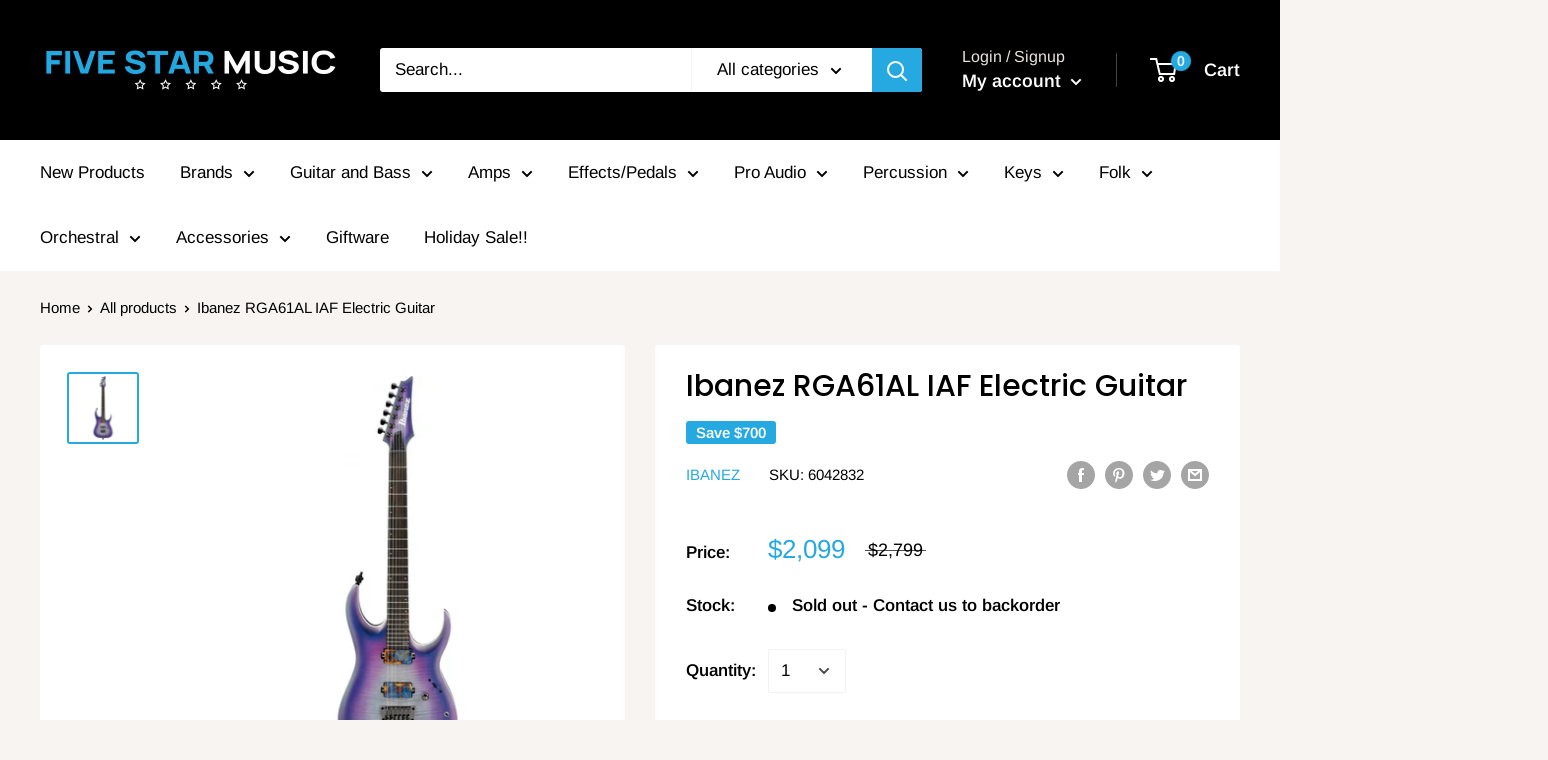

--- FILE ---
content_type: text/html; charset=utf-8
request_url: https://fivestarmusic.com.au/products/6042832
body_size: 45423
content:
<!doctype html>

<html class="no-js" lang="en">
  <head>
    <!-- Google Tag Manager -->
<script>(function(w,d,s,l,i){w[l]=w[l]||[];w[l].push({'gtm.start':
new Date().getTime(),event:'gtm.js'});var f=d.getElementsByTagName(s)[0],
j=d.createElement(s),dl=l!='dataLayer'?'&l='+l:'';j.async=true;j.src=
'https://www.googletagmanager.com/gtm.js?id='+i+dl;f.parentNode.insertBefore(j,f);
})(window,document,'script','dataLayer','GTM-M56GX67');</script>
<!-- End Google Tag Manager -->
    
    <meta name="google-site-verification" content="0zEcJ8bhWI3gzztIZjNDtX4NNlXuZHOfUXEXsps6eOc" /><!--Content in content_for_header -->
<!--LayoutHub-Embed--><meta name="layouthub" /><link rel="stylesheet" type="text/css" href="[data-uri]" media="all">
<!--LH--><!--/LayoutHub-Embed-->
    
      
    
    
    
    
      
    
    
    
    





   <meta name="description" content="The Ibanez RGA61AL IAF Electric Guitar - Indigo Aurora Burst Flat is part of the New Axion Label Series from Ibanez for 2019. The Axion Label was made for metal, but offers even more for the adven...">



    
      
    
    
    
    
      
    
    
    
    




  <title>Ibanez RGA61AL IAF Electric Guitar</title>



    <meta charset="utf-8">
    <meta name="viewport" content="width=device-width, initial-scale=1.0, height=device-height, minimum-scale=1.0, maximum-scale=1.0">
    <meta name="theme-color" content="#26a9e1"><meta name="facebook-domain-verification" content="3e9sqyyro8lu07no3w13klu3s7jnfl" /><link rel="canonical" href="https://fivestarmusic.com.au/products/6042832"><link rel="shortcut icon" href="//fivestarmusic.com.au/cdn/shop/files/Favicon_-_Circle_96x96.png?v=1653359904" type="image/png"><link rel="preload" as="style" href="//fivestarmusic.com.au/cdn/shop/t/2/assets/theme.css?v=184013074049115438771595854315">
    <link rel="preconnect" href="https://cdn.shopify.com">
    <link rel="preconnect" href="https://fonts.shopifycdn.com">
    <link rel="dns-prefetch" href="https://productreviews.shopifycdn.com">
    <link rel="dns-prefetch" href="https://ajax.googleapis.com">
    <link rel="dns-prefetch" href="https://maps.googleapis.com">
    <link rel="dns-prefetch" href="https://maps.gstatic.com">

    <meta property="og:type" content="product">
  <meta property="og:title" content="Ibanez RGA61AL IAF Electric Guitar"><meta property="og:image" content="http://fivestarmusic.com.au/cdn/shop/products/rga61aliaf1.jpg?v=1605115948">
    <meta property="og:image:secure_url" content="https://fivestarmusic.com.au/cdn/shop/products/rga61aliaf1.jpg?v=1605115948">
    <meta property="og:image:width" content="1224">
    <meta property="og:image:height" content="1224"><meta property="product:price:amount" content="2,099.00">
  <meta property="product:price:currency" content="AUD"><meta property="og:description" content="The Ibanez RGA61AL IAF Electric Guitar - Indigo Aurora Burst Flat is part of the New Axion Label Series from Ibanez for 2019. The Axion Label was made for metal, but offers even more for the adventurous players out there. The Axion Label models feature forward-looking developments in sound, playability and looks that t"><meta property="og:url" content="https://fivestarmusic.com.au/products/6042832">
<meta property="og:site_name" content="Five Star Music"><meta name="twitter:card" content="summary"><meta name="twitter:title" content="Ibanez RGA61AL IAF Electric Guitar">
  <meta name="twitter:description" content="The Ibanez RGA61AL IAF Electric Guitar - Indigo Aurora Burst Flat is part of the New Axion Label Series from Ibanez for 2019. The Axion Label was made for metal, but offers even more for the adventurous players out there. The Axion Label models feature forward-looking developments in sound, playability and looks that take performances higher, deeper and heavier. Arm yourself with the Axion Label and get ready to break some new ground. Nothing breathes inspiration into your playing like the feel of a precision made instrument, capable of interpreting your every move with power and accuracy. Enter the Ibanez RGA— a solid body specifically built to handle the heaviest, most physically demanding music you can conjure up. The RGA&#39;s unique, sleekly sculpted top offers unrestricted playability for full-throttle power chording or heavy riffing without fear of digging into the">
  <meta name="twitter:image" content="https://fivestarmusic.com.au/cdn/shop/products/rga61aliaf1_600x600_crop_center.jpg?v=1605115948">
    <link rel="preload" href="//fivestarmusic.com.au/cdn/fonts/poppins/poppins_n5.ad5b4b72b59a00358afc706450c864c3c8323842.woff2" as="font" type="font/woff2" crossorigin>
<link rel="preload" href="//fivestarmusic.com.au/cdn/fonts/arimo/arimo_n4.a7efb558ca22d2002248bbe6f302a98edee38e35.woff2" as="font" type="font/woff2" crossorigin>
<link rel="preload" href="//fivestarmusic.com.au/cdn/shop/t/2/assets/font-theme-star.woff2?v=176977276741202493121594699963" as="font" type="font/woff2" crossorigin><link rel="preload" href="//fivestarmusic.com.au/cdn/fonts/poppins/poppins_i5.6acfce842c096080e34792078ef3cb7c3aad24d4.woff2" as="font" type="font/woff2" crossorigin><link rel="preload" href="//fivestarmusic.com.au/cdn/fonts/arimo/arimo_n7.1d2d0638e6a1228d86beb0e10006e3280ccb2d04.woff2" as="font" type="font/woff2" crossorigin><link rel="preload" href="//fivestarmusic.com.au/cdn/fonts/arimo/arimo_i4.438ddb21a1b98c7230698d70dc1a21df235701b2.woff2" as="font" type="font/woff2" crossorigin><link rel="preload" href="//fivestarmusic.com.au/cdn/fonts/arimo/arimo_i7.b9f09537c29041ec8d51f8cdb7c9b8e4f1f82cb1.woff2" as="font" type="font/woff2" crossorigin><link rel="preload" href="//fivestarmusic.com.au/cdn/fonts/arimo/arimo_n6.9c18b0befd86597f319b7d7f925727d04c262b32.woff2" as="font" type="font/woff2" crossorigin><style>
  /* We load the font used for the integration with Shopify Reviews to load our own stars */
  @font-face {
    font-family: "font-theme-star";
    src: url(//fivestarmusic.com.au/cdn/shop/t/2/assets/font-theme-star.eot?v=178649971611478077551594699962);
    src: url(//fivestarmusic.com.au/cdn/shop/t/2/assets/font-theme-star.eot?%23iefix&v=178649971611478077551594699962) format("embedded-opentype"), url(//fivestarmusic.com.au/cdn/shop/t/2/assets/font-theme-star.woff2?v=176977276741202493121594699963) format("woff2"), url(//fivestarmusic.com.au/cdn/shop/t/2/assets/font-theme-star.ttf?v=17527569363257290761594699963) format("truetype");
    font-weight: normal;
    font-style: normal;
    font-display: fallback;
  }

  @font-face {
  font-family: Poppins;
  font-weight: 500;
  font-style: normal;
  font-display: fallback;
  src: url("//fivestarmusic.com.au/cdn/fonts/poppins/poppins_n5.ad5b4b72b59a00358afc706450c864c3c8323842.woff2") format("woff2"),
       url("//fivestarmusic.com.au/cdn/fonts/poppins/poppins_n5.33757fdf985af2d24b32fcd84c9a09224d4b2c39.woff") format("woff");
}

  @font-face {
  font-family: Arimo;
  font-weight: 400;
  font-style: normal;
  font-display: fallback;
  src: url("//fivestarmusic.com.au/cdn/fonts/arimo/arimo_n4.a7efb558ca22d2002248bbe6f302a98edee38e35.woff2") format("woff2"),
       url("//fivestarmusic.com.au/cdn/fonts/arimo/arimo_n4.0da809f7d1d5ede2a73be7094ac00741efdb6387.woff") format("woff");
}

@font-face {
  font-family: Arimo;
  font-weight: 600;
  font-style: normal;
  font-display: fallback;
  src: url("//fivestarmusic.com.au/cdn/fonts/arimo/arimo_n6.9c18b0befd86597f319b7d7f925727d04c262b32.woff2") format("woff2"),
       url("//fivestarmusic.com.au/cdn/fonts/arimo/arimo_n6.422bf6679b81a8bfb1b25d19299a53688390c2b9.woff") format("woff");
}

@font-face {
  font-family: Poppins;
  font-weight: 500;
  font-style: italic;
  font-display: fallback;
  src: url("//fivestarmusic.com.au/cdn/fonts/poppins/poppins_i5.6acfce842c096080e34792078ef3cb7c3aad24d4.woff2") format("woff2"),
       url("//fivestarmusic.com.au/cdn/fonts/poppins/poppins_i5.a49113e4fe0ad7fd7716bd237f1602cbec299b3c.woff") format("woff");
}


  @font-face {
  font-family: Arimo;
  font-weight: 700;
  font-style: normal;
  font-display: fallback;
  src: url("//fivestarmusic.com.au/cdn/fonts/arimo/arimo_n7.1d2d0638e6a1228d86beb0e10006e3280ccb2d04.woff2") format("woff2"),
       url("//fivestarmusic.com.au/cdn/fonts/arimo/arimo_n7.f4b9139e8eac4a17b38b8707044c20f54c3be479.woff") format("woff");
}

  @font-face {
  font-family: Arimo;
  font-weight: 400;
  font-style: italic;
  font-display: fallback;
  src: url("//fivestarmusic.com.au/cdn/fonts/arimo/arimo_i4.438ddb21a1b98c7230698d70dc1a21df235701b2.woff2") format("woff2"),
       url("//fivestarmusic.com.au/cdn/fonts/arimo/arimo_i4.0e1908a0dc1ec32fabb5a03a0c9ee2083f82e3d7.woff") format("woff");
}

  @font-face {
  font-family: Arimo;
  font-weight: 700;
  font-style: italic;
  font-display: fallback;
  src: url("//fivestarmusic.com.au/cdn/fonts/arimo/arimo_i7.b9f09537c29041ec8d51f8cdb7c9b8e4f1f82cb1.woff2") format("woff2"),
       url("//fivestarmusic.com.au/cdn/fonts/arimo/arimo_i7.ec659fc855f754fd0b1bd052e606bba1058f73da.woff") format("woff");
}


  :root {
    --default-text-font-size : 15px;
    --base-text-font-size    : 17px;
    --heading-font-family    : Poppins, sans-serif;
    --heading-font-weight    : 500;
    --heading-font-style     : normal;
    --text-font-family       : Arimo, sans-serif;
    --text-font-weight       : 400;
    --text-font-style        : normal;
    --text-font-bolder-weight: 600;
    --text-link-decoration   : underline;

    --text-color               : #000000;
    --text-color-rgb           : 0, 0, 0;
    --heading-color            : #000000;
    --border-color             : #ffffff;
    --border-color-rgb         : 255, 255, 255;
    --form-border-color        : #f2f2f2;
    --accent-color             : #26a9e1;
    --accent-color-rgb         : 38, 169, 225;
    --link-color               : #26a9e1;
    --link-color-hover         : #177aa4;
    --background               : #f7f4f2;
    --secondary-background     : #ffffff;
    --secondary-background-rgb : 255, 255, 255;
    --accent-background        : rgba(38, 169, 225, 0.08);

    --error-color       : #f71b1b;
    --error-background  : rgba(247, 27, 27, 0.07);
    --success-color     : #48b448;
    --success-background: rgba(72, 180, 72, 0.11);

    --primary-button-background      : #26a9e1;
    --primary-button-background-rgb  : 38, 169, 225;
    --primary-button-text-color      : #ffffff;
    --secondary-button-background    : #3a2a2f;
    --secondary-button-background-rgb: 58, 42, 47;
    --secondary-button-text-color    : #ffffff;

    --header-background      : #000000;
    --header-text-color      : #ffffff;
    --header-light-text-color: #e9e2dd;
    --header-border-color    : rgba(233, 226, 221, 0.3);
    --header-accent-color    : #26a9e1;

    --flickity-arrow-color: #cccccc;--product-on-sale-accent           : #26a9e1;
    --product-on-sale-accent-rgb       : 38, 169, 225;
    --product-on-sale-color            : #ffffff;
    --product-in-stock-color           : #008a00;
    --product-low-stock-color          : #ee0000;
    --product-sold-out-color           : #d1d1d4;
    --product-custom-label-1-background: #ff6128;
    --product-custom-label-1-color     : #ffffff;
    --product-custom-label-2-background: #a95ebe;
    --product-custom-label-2-color     : #ffffff;
    --product-review-star-color        : #ffb647;

    --mobile-container-gutter : 20px;
    --desktop-container-gutter: 40px;
  }
</style>

<script>
  // IE11 does not have support for CSS variables, so we have to polyfill them
  if (!(((window || {}).CSS || {}).supports && window.CSS.supports('(--a: 0)'))) {
    const script = document.createElement('script');
    script.type = 'text/javascript';
    script.src = 'https://cdn.jsdelivr.net/npm/css-vars-ponyfill@2';
    script.onload = function() {
      cssVars({});
    };

    document.getElementsByTagName('head')[0].appendChild(script);
  }
</script>

    <!-- "snippets/buddha-megamenu-before.liquid" was not rendered, the associated app was uninstalled -->
  <!-- "snippets/buddha-megamenu.liquid" was not rendered, the associated app was uninstalled -->
  <script>window.performance && window.performance.mark && window.performance.mark('shopify.content_for_header.start');</script><meta name="google-site-verification" content="kQQGQox_in4P_SKs3NCLuT4037WaV3EW40YDS-3ctQs">
<meta name="google-site-verification" content="kQQGQox_in4P_SKs3NCLuT4037WaV3EW40YDS-3ctQs">
<meta name="google-site-verification" content="Ze2Y-u18cxqPXJWDNbbdSGfyxqBON1jFhfytD_tCCxQ">
<meta name="facebook-domain-verification" content="vqzkg91t45or9ka0z0h4g5ex1jh0yx">
<meta id="shopify-digital-wallet" name="shopify-digital-wallet" content="/43619451030/digital_wallets/dialog">
<meta name="shopify-checkout-api-token" content="e20a0f54c6bf1f42bb44d32c2ee088b1">
<meta id="in-context-paypal-metadata" data-shop-id="43619451030" data-venmo-supported="false" data-environment="production" data-locale="en_US" data-paypal-v4="true" data-currency="AUD">
<link rel="alternate" type="application/json+oembed" href="https://fivestarmusic.com.au/products/6042832.oembed">
<script async="async" src="/checkouts/internal/preloads.js?locale=en-AU"></script>
<link rel="preconnect" href="https://shop.app" crossorigin="anonymous">
<script async="async" src="https://shop.app/checkouts/internal/preloads.js?locale=en-AU&shop_id=43619451030" crossorigin="anonymous"></script>
<script id="apple-pay-shop-capabilities" type="application/json">{"shopId":43619451030,"countryCode":"AU","currencyCode":"AUD","merchantCapabilities":["supports3DS"],"merchantId":"gid:\/\/shopify\/Shop\/43619451030","merchantName":"Five Star Music","requiredBillingContactFields":["postalAddress","email","phone"],"requiredShippingContactFields":["postalAddress","email","phone"],"shippingType":"shipping","supportedNetworks":["visa","masterCard"],"total":{"type":"pending","label":"Five Star Music","amount":"1.00"},"shopifyPaymentsEnabled":true,"supportsSubscriptions":true}</script>
<script id="shopify-features" type="application/json">{"accessToken":"e20a0f54c6bf1f42bb44d32c2ee088b1","betas":["rich-media-storefront-analytics"],"domain":"fivestarmusic.com.au","predictiveSearch":true,"shopId":43619451030,"locale":"en"}</script>
<script>var Shopify = Shopify || {};
Shopify.shop = "five-star-music.myshopify.com";
Shopify.locale = "en";
Shopify.currency = {"active":"AUD","rate":"1.0"};
Shopify.country = "AU";
Shopify.theme = {"name":"Warehouse","id":105189146774,"schema_name":"Warehouse","schema_version":"1.9.19","theme_store_id":871,"role":"main"};
Shopify.theme.handle = "null";
Shopify.theme.style = {"id":null,"handle":null};
Shopify.cdnHost = "fivestarmusic.com.au/cdn";
Shopify.routes = Shopify.routes || {};
Shopify.routes.root = "/";</script>
<script type="module">!function(o){(o.Shopify=o.Shopify||{}).modules=!0}(window);</script>
<script>!function(o){function n(){var o=[];function n(){o.push(Array.prototype.slice.apply(arguments))}return n.q=o,n}var t=o.Shopify=o.Shopify||{};t.loadFeatures=n(),t.autoloadFeatures=n()}(window);</script>
<script>
  window.ShopifyPay = window.ShopifyPay || {};
  window.ShopifyPay.apiHost = "shop.app\/pay";
  window.ShopifyPay.redirectState = null;
</script>
<script id="shop-js-analytics" type="application/json">{"pageType":"product"}</script>
<script defer="defer" async type="module" src="//fivestarmusic.com.au/cdn/shopifycloud/shop-js/modules/v2/client.init-shop-cart-sync_DtuiiIyl.en.esm.js"></script>
<script defer="defer" async type="module" src="//fivestarmusic.com.au/cdn/shopifycloud/shop-js/modules/v2/chunk.common_CUHEfi5Q.esm.js"></script>
<script type="module">
  await import("//fivestarmusic.com.au/cdn/shopifycloud/shop-js/modules/v2/client.init-shop-cart-sync_DtuiiIyl.en.esm.js");
await import("//fivestarmusic.com.au/cdn/shopifycloud/shop-js/modules/v2/chunk.common_CUHEfi5Q.esm.js");

  window.Shopify.SignInWithShop?.initShopCartSync?.({"fedCMEnabled":true,"windoidEnabled":true});

</script>
<script>
  window.Shopify = window.Shopify || {};
  if (!window.Shopify.featureAssets) window.Shopify.featureAssets = {};
  window.Shopify.featureAssets['shop-js'] = {"shop-cart-sync":["modules/v2/client.shop-cart-sync_DFoTY42P.en.esm.js","modules/v2/chunk.common_CUHEfi5Q.esm.js"],"init-fed-cm":["modules/v2/client.init-fed-cm_D2UNy1i2.en.esm.js","modules/v2/chunk.common_CUHEfi5Q.esm.js"],"init-shop-email-lookup-coordinator":["modules/v2/client.init-shop-email-lookup-coordinator_BQEe2rDt.en.esm.js","modules/v2/chunk.common_CUHEfi5Q.esm.js"],"shop-cash-offers":["modules/v2/client.shop-cash-offers_3CTtReFF.en.esm.js","modules/v2/chunk.common_CUHEfi5Q.esm.js","modules/v2/chunk.modal_BewljZkx.esm.js"],"shop-button":["modules/v2/client.shop-button_C6oxCjDL.en.esm.js","modules/v2/chunk.common_CUHEfi5Q.esm.js"],"init-windoid":["modules/v2/client.init-windoid_5pix8xhK.en.esm.js","modules/v2/chunk.common_CUHEfi5Q.esm.js"],"avatar":["modules/v2/client.avatar_BTnouDA3.en.esm.js"],"init-shop-cart-sync":["modules/v2/client.init-shop-cart-sync_DtuiiIyl.en.esm.js","modules/v2/chunk.common_CUHEfi5Q.esm.js"],"shop-toast-manager":["modules/v2/client.shop-toast-manager_BYv_8cH1.en.esm.js","modules/v2/chunk.common_CUHEfi5Q.esm.js"],"pay-button":["modules/v2/client.pay-button_FnF9EIkY.en.esm.js","modules/v2/chunk.common_CUHEfi5Q.esm.js"],"shop-login-button":["modules/v2/client.shop-login-button_CH1KUpOf.en.esm.js","modules/v2/chunk.common_CUHEfi5Q.esm.js","modules/v2/chunk.modal_BewljZkx.esm.js"],"init-customer-accounts-sign-up":["modules/v2/client.init-customer-accounts-sign-up_aj7QGgYS.en.esm.js","modules/v2/client.shop-login-button_CH1KUpOf.en.esm.js","modules/v2/chunk.common_CUHEfi5Q.esm.js","modules/v2/chunk.modal_BewljZkx.esm.js"],"init-shop-for-new-customer-accounts":["modules/v2/client.init-shop-for-new-customer-accounts_NbnYRf_7.en.esm.js","modules/v2/client.shop-login-button_CH1KUpOf.en.esm.js","modules/v2/chunk.common_CUHEfi5Q.esm.js","modules/v2/chunk.modal_BewljZkx.esm.js"],"init-customer-accounts":["modules/v2/client.init-customer-accounts_ppedhqCH.en.esm.js","modules/v2/client.shop-login-button_CH1KUpOf.en.esm.js","modules/v2/chunk.common_CUHEfi5Q.esm.js","modules/v2/chunk.modal_BewljZkx.esm.js"],"shop-follow-button":["modules/v2/client.shop-follow-button_CMIBBa6u.en.esm.js","modules/v2/chunk.common_CUHEfi5Q.esm.js","modules/v2/chunk.modal_BewljZkx.esm.js"],"lead-capture":["modules/v2/client.lead-capture_But0hIyf.en.esm.js","modules/v2/chunk.common_CUHEfi5Q.esm.js","modules/v2/chunk.modal_BewljZkx.esm.js"],"checkout-modal":["modules/v2/client.checkout-modal_BBxc70dQ.en.esm.js","modules/v2/chunk.common_CUHEfi5Q.esm.js","modules/v2/chunk.modal_BewljZkx.esm.js"],"shop-login":["modules/v2/client.shop-login_hM3Q17Kl.en.esm.js","modules/v2/chunk.common_CUHEfi5Q.esm.js","modules/v2/chunk.modal_BewljZkx.esm.js"],"payment-terms":["modules/v2/client.payment-terms_CAtGlQYS.en.esm.js","modules/v2/chunk.common_CUHEfi5Q.esm.js","modules/v2/chunk.modal_BewljZkx.esm.js"]};
</script>
<script>(function() {
  var isLoaded = false;
  function asyncLoad() {
    if (isLoaded) return;
    isLoaded = true;
    var urls = ["https:\/\/apps.techdignity.com\/terms-and-conditions\/public\/js\/td-termsandcondition.js?shop=five-star-music.myshopify.com","https:\/\/cdn1.avada.io\/flying-pages\/module.js?shop=five-star-music.myshopify.com","https:\/\/app.layouthub.com\/shopify\/layouthub.js?shop=five-star-music.myshopify.com","https:\/\/seo.apps.avada.io\/avada-seo-installed.js?shop=five-star-music.myshopify.com","https:\/\/preorder.conversionbear.com\/widget\/widget.js?shop=five-star-music.myshopify.com","https:\/\/cdn.assortion.com\/app.js?shop=five-star-music.myshopify.com"];
    for (var i = 0; i < urls.length; i++) {
      var s = document.createElement('script');
      s.type = 'text/javascript';
      s.async = true;
      s.src = urls[i];
      var x = document.getElementsByTagName('script')[0];
      x.parentNode.insertBefore(s, x);
    }
  };
  if(window.attachEvent) {
    window.attachEvent('onload', asyncLoad);
  } else {
    window.addEventListener('load', asyncLoad, false);
  }
})();</script>
<script id="__st">var __st={"a":43619451030,"offset":39600,"reqid":"7338a5c2-b282-4f74-b231-0f6a6d8ae822-1766501322","pageurl":"fivestarmusic.com.au\/products\/6042832","u":"68705e05c1e5","p":"product","rtyp":"product","rid":5818782810262};</script>
<script>window.ShopifyPaypalV4VisibilityTracking = true;</script>
<script id="captcha-bootstrap">!function(){'use strict';const t='contact',e='account',n='new_comment',o=[[t,t],['blogs',n],['comments',n],[t,'customer']],c=[[e,'customer_login'],[e,'guest_login'],[e,'recover_customer_password'],[e,'create_customer']],r=t=>t.map((([t,e])=>`form[action*='/${t}']:not([data-nocaptcha='true']) input[name='form_type'][value='${e}']`)).join(','),a=t=>()=>t?[...document.querySelectorAll(t)].map((t=>t.form)):[];function s(){const t=[...o],e=r(t);return a(e)}const i='password',u='form_key',d=['recaptcha-v3-token','g-recaptcha-response','h-captcha-response',i],f=()=>{try{return window.sessionStorage}catch{return}},m='__shopify_v',_=t=>t.elements[u];function p(t,e,n=!1){try{const o=window.sessionStorage,c=JSON.parse(o.getItem(e)),{data:r}=function(t){const{data:e,action:n}=t;return t[m]||n?{data:e,action:n}:{data:t,action:n}}(c);for(const[e,n]of Object.entries(r))t.elements[e]&&(t.elements[e].value=n);n&&o.removeItem(e)}catch(o){console.error('form repopulation failed',{error:o})}}const l='form_type',E='cptcha';function T(t){t.dataset[E]=!0}const w=window,h=w.document,L='Shopify',v='ce_forms',y='captcha';let A=!1;((t,e)=>{const n=(g='f06e6c50-85a8-45c8-87d0-21a2b65856fe',I='https://cdn.shopify.com/shopifycloud/storefront-forms-hcaptcha/ce_storefront_forms_captcha_hcaptcha.v1.5.2.iife.js',D={infoText:'Protected by hCaptcha',privacyText:'Privacy',termsText:'Terms'},(t,e,n)=>{const o=w[L][v],c=o.bindForm;if(c)return c(t,g,e,D).then(n);var r;o.q.push([[t,g,e,D],n]),r=I,A||(h.body.append(Object.assign(h.createElement('script'),{id:'captcha-provider',async:!0,src:r})),A=!0)});var g,I,D;w[L]=w[L]||{},w[L][v]=w[L][v]||{},w[L][v].q=[],w[L][y]=w[L][y]||{},w[L][y].protect=function(t,e){n(t,void 0,e),T(t)},Object.freeze(w[L][y]),function(t,e,n,w,h,L){const[v,y,A,g]=function(t,e,n){const i=e?o:[],u=t?c:[],d=[...i,...u],f=r(d),m=r(i),_=r(d.filter((([t,e])=>n.includes(e))));return[a(f),a(m),a(_),s()]}(w,h,L),I=t=>{const e=t.target;return e instanceof HTMLFormElement?e:e&&e.form},D=t=>v().includes(t);t.addEventListener('submit',(t=>{const e=I(t);if(!e)return;const n=D(e)&&!e.dataset.hcaptchaBound&&!e.dataset.recaptchaBound,o=_(e),c=g().includes(e)&&(!o||!o.value);(n||c)&&t.preventDefault(),c&&!n&&(function(t){try{if(!f())return;!function(t){const e=f();if(!e)return;const n=_(t);if(!n)return;const o=n.value;o&&e.removeItem(o)}(t);const e=Array.from(Array(32),(()=>Math.random().toString(36)[2])).join('');!function(t,e){_(t)||t.append(Object.assign(document.createElement('input'),{type:'hidden',name:u})),t.elements[u].value=e}(t,e),function(t,e){const n=f();if(!n)return;const o=[...t.querySelectorAll(`input[type='${i}']`)].map((({name:t})=>t)),c=[...d,...o],r={};for(const[a,s]of new FormData(t).entries())c.includes(a)||(r[a]=s);n.setItem(e,JSON.stringify({[m]:1,action:t.action,data:r}))}(t,e)}catch(e){console.error('failed to persist form',e)}}(e),e.submit())}));const S=(t,e)=>{t&&!t.dataset[E]&&(n(t,e.some((e=>e===t))),T(t))};for(const o of['focusin','change'])t.addEventListener(o,(t=>{const e=I(t);D(e)&&S(e,y())}));const B=e.get('form_key'),M=e.get(l),P=B&&M;t.addEventListener('DOMContentLoaded',(()=>{const t=y();if(P)for(const e of t)e.elements[l].value===M&&p(e,B);[...new Set([...A(),...v().filter((t=>'true'===t.dataset.shopifyCaptcha))])].forEach((e=>S(e,t)))}))}(h,new URLSearchParams(w.location.search),n,t,e,['guest_login'])})(!0,!0)}();</script>
<script integrity="sha256-4kQ18oKyAcykRKYeNunJcIwy7WH5gtpwJnB7kiuLZ1E=" data-source-attribution="shopify.loadfeatures" defer="defer" src="//fivestarmusic.com.au/cdn/shopifycloud/storefront/assets/storefront/load_feature-a0a9edcb.js" crossorigin="anonymous"></script>
<script crossorigin="anonymous" defer="defer" src="//fivestarmusic.com.au/cdn/shopifycloud/storefront/assets/shopify_pay/storefront-65b4c6d7.js?v=20250812"></script>
<script data-source-attribution="shopify.dynamic_checkout.dynamic.init">var Shopify=Shopify||{};Shopify.PaymentButton=Shopify.PaymentButton||{isStorefrontPortableWallets:!0,init:function(){window.Shopify.PaymentButton.init=function(){};var t=document.createElement("script");t.src="https://fivestarmusic.com.au/cdn/shopifycloud/portable-wallets/latest/portable-wallets.en.js",t.type="module",document.head.appendChild(t)}};
</script>
<script data-source-attribution="shopify.dynamic_checkout.buyer_consent">
  function portableWalletsHideBuyerConsent(e){var t=document.getElementById("shopify-buyer-consent"),n=document.getElementById("shopify-subscription-policy-button");t&&n&&(t.classList.add("hidden"),t.setAttribute("aria-hidden","true"),n.removeEventListener("click",e))}function portableWalletsShowBuyerConsent(e){var t=document.getElementById("shopify-buyer-consent"),n=document.getElementById("shopify-subscription-policy-button");t&&n&&(t.classList.remove("hidden"),t.removeAttribute("aria-hidden"),n.addEventListener("click",e))}window.Shopify?.PaymentButton&&(window.Shopify.PaymentButton.hideBuyerConsent=portableWalletsHideBuyerConsent,window.Shopify.PaymentButton.showBuyerConsent=portableWalletsShowBuyerConsent);
</script>
<script data-source-attribution="shopify.dynamic_checkout.cart.bootstrap">document.addEventListener("DOMContentLoaded",(function(){function t(){return document.querySelector("shopify-accelerated-checkout-cart, shopify-accelerated-checkout")}if(t())Shopify.PaymentButton.init();else{new MutationObserver((function(e,n){t()&&(Shopify.PaymentButton.init(),n.disconnect())})).observe(document.body,{childList:!0,subtree:!0})}}));
</script>
<link id="shopify-accelerated-checkout-styles" rel="stylesheet" media="screen" href="https://fivestarmusic.com.au/cdn/shopifycloud/portable-wallets/latest/accelerated-checkout-backwards-compat.css" crossorigin="anonymous">
<style id="shopify-accelerated-checkout-cart">
        #shopify-buyer-consent {
  margin-top: 1em;
  display: inline-block;
  width: 100%;
}

#shopify-buyer-consent.hidden {
  display: none;
}

#shopify-subscription-policy-button {
  background: none;
  border: none;
  padding: 0;
  text-decoration: underline;
  font-size: inherit;
  cursor: pointer;
}

#shopify-subscription-policy-button::before {
  box-shadow: none;
}

      </style>

<script>window.performance && window.performance.mark && window.performance.mark('shopify.content_for_header.end');</script>

    <link rel="stylesheet" href="//fivestarmusic.com.au/cdn/shop/t/2/assets/theme.css?v=184013074049115438771595854315">

    
  <script type="application/ld+json">
  {
    "@context": "http://schema.org",
    "@type": "Product",
    "offers": [{
          "@type": "Offer",
          "name": "Default Title",
          "availability":"https://schema.org/OutOfStock",
          "price": 2099.0,
          "priceCurrency": "AUD",
          "priceValidUntil": "2026-01-03","sku": "6042832","url": "/products/6042832/products/6042832?variant=36681502556310"
        }
],
    "brand": {
      "name": "Ibanez"
    },
    "name": "Ibanez RGA61AL IAF Electric Guitar",
    "description": "The Ibanez RGA61AL IAF Electric Guitar - Indigo Aurora Burst Flat is part of the New Axion Label Series from Ibanez for 2019. The Axion Label was made for metal, but offers even more for the adventurous players out there. The Axion Label models feature forward-looking developments in sound, playability and looks that take performances higher, deeper and heavier. Arm yourself with the Axion Label and get ready to break some new ground. Nothing breathes inspiration into your playing like the feel of a precision made instrument, capable of interpreting your every move with power and accuracy. Enter the Ibanez RGA— a solid body specifically built to handle the heaviest, most physically demanding music you can conjure up. The RGA's unique, sleekly sculpted top offers unrestricted playability for full-throttle power chording or heavy riffing without fear of digging into the body. Built with a Nitro Wizard 5pc Panga Panga\/Walnut neck, complimented by Cosmo black Hardware. This guitar is equiped with a Bare Knuckle Aftermath (H) Neck Pickup, and Bare Knuckle Aftermath (H) Bridge Pickups, and has 1 Volume, 3-way lever switch controls.\n\n6 String Axion Label Electric Guitar\n5pc Panga Panga\/Walnut Neck with Macassar Ebony Fretboard\nBare Knuckle Aftermath-7 (H) Neck and Bridge Pickups\nFlamed Maple Top\n\nGuitar Weight: 2.9kg",
    "category": "Electric Guitar",
    "url": "/products/6042832/products/6042832",
    "sku": "6042832",
    "image": {
      "@type": "ImageObject",
      "url": "https://fivestarmusic.com.au/cdn/shop/products/rga61aliaf1_1024x.jpg?v=1605115948",
      "image": "https://fivestarmusic.com.au/cdn/shop/products/rga61aliaf1_1024x.jpg?v=1605115948",
      "name": "Ibanez 2019 RGA61AL IAF Electric Guitar at Five Star Music 102 Maroondah Highway Ringwood Melbourne Music Guitar Store.",
      "width": "1024",
      "height": "1024"
    }
  }
  </script>



  <script type="application/ld+json">
  {
    "@context": "http://schema.org",
    "@type": "BreadcrumbList",
  "itemListElement": [{
      "@type": "ListItem",
      "position": 1,
      "name": "Home",
      "item": "https://fivestarmusic.com.au"
    },{
          "@type": "ListItem",
          "position": 2,
          "name": "Ibanez RGA61AL IAF Electric Guitar",
          "item": "https://fivestarmusic.com.au/products/6042832"
        }]
  }
  </script>


    <script>
      // This allows to expose several variables to the global scope, to be used in scripts
      window.theme = {
        pageType: "product",
        cartCount: 0,
        moneyFormat: "${{amount}}",
        moneyWithCurrencyFormat: "${{amount}} AUD",
        showDiscount: true,
        discountMode: "saving",
        searchMode: "product,article,page",
        cartType: "page"
      };

      window.routes = {
        rootUrl: "\/",
        cartUrl: "\/cart",
        cartAddUrl: "\/cart\/add",
        cartChangeUrl: "\/cart\/change",
        searchUrl: "\/search",
        productRecommendationsUrl: "\/recommendations\/products"
      };

      window.languages = {
        collectionOnSaleLabel: "Save {{savings}}",
        productFormUnavailable: "Unavailable",
        productFormAddToCart: "Add to cart",
        productFormSoldOut: "Sold out - Contact us to backorder",
        shippingEstimatorNoResults: "No shipping could be found for your address.",
        shippingEstimatorOneResult: "There is one shipping rate for your address:",
        shippingEstimatorMultipleResults: "There are {{count}} shipping rates for your address:",
        shippingEstimatorErrors: "There are some errors:"
      };

      window.lazySizesConfig = {
        loadHidden: false,
        hFac: 0.8,
        expFactor: 3,
        customMedia: {
          '--phone': '(max-width: 640px)',
          '--tablet': '(min-width: 641px) and (max-width: 1023px)',
          '--lap': '(min-width: 1024px)'
        }
      };

      document.documentElement.className = document.documentElement.className.replace('no-js', 'js');
    </script><script src="//polyfill-fastly.net/v3/polyfill.min.js?unknown=polyfill&features=fetch,Element.prototype.closest,Element.prototype.matches,Element.prototype.remove,Element.prototype.classList,Array.prototype.includes,Array.prototype.fill,String.prototype.includes,String.prototype.padStart,Object.assign,CustomEvent,Intl,URL,DOMTokenList,IntersectionObserver,IntersectionObserverEntry" defer></script>
    <script src="//fivestarmusic.com.au/cdn/shop/t/2/assets/theme.min.js?v=114409367101103975611594699967" defer></script>
    <script src="//fivestarmusic.com.au/cdn/shop/t/2/assets/custom.js?v=90373254691674712701594699962" defer></script><script>
        (function () {
          window.onpageshow = function() {
            // We force re-freshing the cart content onpageshow, as most browsers will serve a cache copy when hitting the
            // back button, which cause staled data
            document.documentElement.dispatchEvent(new CustomEvent('cart:refresh', {
              bubbles: true,
              detail: {scrollToTop: false}
            }));
          };
        })();
      </script><style>.hc-sale-tag{z-index:2;-webkit-transform:rotate(30deg);transform:rotate(30deg);display:inline-block;width:auto;height:26px;background:#fb485e;-webkit-border-radius:2px 4px 4px 2px;-moz-border-radius:2px 4px 4px 2px;border-radius:2px 4px 4px 2px;margin-top:10px;position:absolute!important;left:12px;top:8px;color:#fff;font-size:14px;font-weight:700;line-height:26px;padding:0 10px 0 10px}.hc-sale-tag:before{content:"";position:absolute;display:block;left:-12px;width:0;height:0;border-top:13px solid transparent;border-bottom:13px solid transparent;border-right:13px solid #fb485e}.hc-sale-tag:after{content:"";background:#ffffff;border-radius:2px;width:4px;height:4px;display:block;position:absolute;left:-2px;top:1px;margin-top:10px}@media screen and (max-width: 680px){.hc-sale-tag{top:2px;left:8px;padding:0 5px;height:22px;line-height:22px}.hc-sale-tag:before{left:-10px;border-top-width:11px;border-bottom-width:11px;border-right-width:11px}.hc-sale-tag:after{width:2px;height:2px;top:0;left:-3px}}.hc-sale-tag{background:#fb485e;color:#ffffff;}.hc-sale-tag:before{border-right-color:#fb485e;}</style><script>document.addEventListener("DOMContentLoaded",function(){"undefined"!=typeof hcVariants&&function(e){function t(e,t,a){return function(){if(a)return t.apply(this,arguments),e.apply(this,arguments);var n=e.apply(this,arguments);return t.apply(this,arguments),n}}var a=null;function n(){var t=window.location.search.replace(/.*variant=(\d+).*/,"$1");t&&t!=a&&(a=t,e(t))}window.history.pushState=t(history.pushState,n),window.history.replaceState=t(history.replaceState,n),window.addEventListener("popstate",n)}(function(e){let t=null;for(var a=0;a<hcVariants.length;a++)if(hcVariants[a].id==e){t=hcVariants[a];var n=document.querySelectorAll(".hc-product-page.hc-sale-tag");if(t.compare_at_price&&t.compare_at_price>t.price){var r=100*(t.compare_at_price-t.price)/t.compare_at_price;if(null!=r)for(a=0;a<n.length;a++)n[a].childNodes[0].textContent=r.toFixed(0)+"%",n[a].style.display="block";else for(a=0;a<n.length;a++)n[a].style.display="none"}else for(a=0;a<n.length;a++)n[a].style.display="none";break}})});</script>
  <script>window.is_hulkpo_installed=false</script><!-- BEGIN app block: shopify://apps/hulk-discounts/blocks/app-embed/25745434-52e7-4378-88f1-890df18a0110 --><!-- BEGIN app snippet: hulkapps_volume_discount -->
    <script>
      var is_po = false
      if(window.hulkapps != undefined && window.hulkapps != '' ){
        var is_po = window.hulkapps.is_product_option
      }
      
        window.hulkapps = {
          shop_slug: "five-star-music",
          store_id: "five-star-music.myshopify.com",
          money_format: "${{amount}}",
          cart: null,
          product: null,
          product_collections: null,
          product_variants: null,
          is_volume_discount: true,
          is_product_option: is_po,
          product_id: null,
          page_type: null,
          po_url: "https://productoption.hulkapps.com",
          vd_url: "https://volumediscount.hulkapps.com",
          vd_proxy_url: "https://fivestarmusic.com.au",
          customer: null
        }
        

        window.hulkapps.page_type = "cart";
        window.hulkapps.cart = {"note":null,"attributes":{},"original_total_price":0,"total_price":0,"total_discount":0,"total_weight":0.0,"item_count":0,"items":[],"requires_shipping":false,"currency":"AUD","items_subtotal_price":0,"cart_level_discount_applications":[],"checkout_charge_amount":0}
        if (typeof window.hulkapps.cart.items == "object") {
          for (var i=0; i<window.hulkapps.cart.items.length; i++) {
            ["sku", "grams", "vendor", "url", "image", "handle", "requires_shipping", "product_type", "product_description"].map(function(a) {
              delete window.hulkapps.cart.items[i][a]
            })
          }
        }
        window.hulkapps.cart_collections = {}
        window.hulkapps.product_tags = {}
        

      
        window.hulkapps.page_type = "product"
        window.hulkapps.product_id = "5818782810262";
        window.hulkapps.product = {"id":5818782810262,"title":"Ibanez RGA61AL IAF Electric Guitar","handle":"6042832","description":"\u003cp data-mce-fragment=\"1\"\u003eThe Ibanez RGA61AL IAF Electric Guitar - Indigo Aurora Burst Flat is part of the New Axion Label Series from Ibanez for 2019. The Axion Label was made for metal, but offers even more for the adventurous players out there. The Axion Label models feature forward-looking developments in sound, playability and looks that take performances higher, deeper and heavier. Arm yourself with the Axion Label and get ready to break some new ground. Nothing breathes inspiration into your playing like the feel of a precision made instrument, capable of interpreting your every move with power and accuracy. Enter the Ibanez RGA— a solid body specifically built to handle the heaviest, most physically demanding music you can conjure up. The RGA's unique, sleekly sculpted top offers unrestricted playability for full-throttle power chording or heavy riffing without fear of digging into the body. Built with a Nitro Wizard 5pc Panga Panga\/Walnut neck, complimented by Cosmo black Hardware. This guitar is equiped with a Bare Knuckle Aftermath (H) Neck Pickup, and Bare Knuckle Aftermath (H) Bridge Pickups, and has 1 Volume, 3-way lever switch controls.\u003c\/p\u003e\n\u003cul data-mce-fragment=\"1\"\u003e\n\u003cli data-mce-fragment=\"1\"\u003e6 String Axion Label Electric Guitar\u003c\/li\u003e\n\u003cli data-mce-fragment=\"1\"\u003e5pc Panga Panga\/Walnut Neck with Macassar Ebony Fretboard\u003c\/li\u003e\n\u003cli data-mce-fragment=\"1\"\u003eBare Knuckle Aftermath-7 (H) Neck and Bridge Pickups\u003c\/li\u003e\n\u003cli data-mce-fragment=\"1\"\u003eFlamed Maple Top\u003c\/li\u003e\n\u003c\/ul\u003e\n\u003cp data-mce-fragment=\"1\"\u003eGuitar Weight: 2.9kg\u003c\/p\u003e","published_at":"2022-04-05T16:29:07+10:00","created_at":"2020-10-12T16:00:20+11:00","vendor":"Ibanez","type":"Electric Guitar","tags":["35% OFF","Brand_Ibanez","Colour_Burst","Colour_Purple"],"price":209900,"price_min":209900,"price_max":209900,"available":false,"price_varies":false,"compare_at_price":279900,"compare_at_price_min":279900,"compare_at_price_max":279900,"compare_at_price_varies":false,"variants":[{"id":36681502556310,"title":"Default Title","option1":"Default Title","option2":null,"option3":null,"sku":"6042832","requires_shipping":true,"taxable":true,"featured_image":null,"available":false,"name":"Ibanez RGA61AL IAF Electric Guitar","public_title":null,"options":["Default Title"],"price":209900,"weight":5000,"compare_at_price":279900,"inventory_management":"shopify","barcode":"","requires_selling_plan":false,"selling_plan_allocations":[]}],"images":["\/\/fivestarmusic.com.au\/cdn\/shop\/products\/rga61aliaf1.jpg?v=1605115948"],"featured_image":"\/\/fivestarmusic.com.au\/cdn\/shop\/products\/rga61aliaf1.jpg?v=1605115948","options":["Title"],"media":[{"alt":"Ibanez 2019 RGA61AL IAF Electric Guitar at Five Star Music 102 Maroondah Highway Ringwood Melbourne Music Guitar Store.","id":11627508039830,"position":1,"preview_image":{"aspect_ratio":1.0,"height":1224,"width":1224,"src":"\/\/fivestarmusic.com.au\/cdn\/shop\/products\/rga61aliaf1.jpg?v=1605115948"},"aspect_ratio":1.0,"height":1224,"media_type":"image","src":"\/\/fivestarmusic.com.au\/cdn\/shop\/products\/rga61aliaf1.jpg?v=1605115948","width":1224}],"requires_selling_plan":false,"selling_plan_groups":[],"content":"\u003cp data-mce-fragment=\"1\"\u003eThe Ibanez RGA61AL IAF Electric Guitar - Indigo Aurora Burst Flat is part of the New Axion Label Series from Ibanez for 2019. The Axion Label was made for metal, but offers even more for the adventurous players out there. The Axion Label models feature forward-looking developments in sound, playability and looks that take performances higher, deeper and heavier. Arm yourself with the Axion Label and get ready to break some new ground. Nothing breathes inspiration into your playing like the feel of a precision made instrument, capable of interpreting your every move with power and accuracy. Enter the Ibanez RGA— a solid body specifically built to handle the heaviest, most physically demanding music you can conjure up. The RGA's unique, sleekly sculpted top offers unrestricted playability for full-throttle power chording or heavy riffing without fear of digging into the body. Built with a Nitro Wizard 5pc Panga Panga\/Walnut neck, complimented by Cosmo black Hardware. This guitar is equiped with a Bare Knuckle Aftermath (H) Neck Pickup, and Bare Knuckle Aftermath (H) Bridge Pickups, and has 1 Volume, 3-way lever switch controls.\u003c\/p\u003e\n\u003cul data-mce-fragment=\"1\"\u003e\n\u003cli data-mce-fragment=\"1\"\u003e6 String Axion Label Electric Guitar\u003c\/li\u003e\n\u003cli data-mce-fragment=\"1\"\u003e5pc Panga Panga\/Walnut Neck with Macassar Ebony Fretboard\u003c\/li\u003e\n\u003cli data-mce-fragment=\"1\"\u003eBare Knuckle Aftermath-7 (H) Neck and Bridge Pickups\u003c\/li\u003e\n\u003cli data-mce-fragment=\"1\"\u003eFlamed Maple Top\u003c\/li\u003e\n\u003c\/ul\u003e\n\u003cp data-mce-fragment=\"1\"\u003eGuitar Weight: 2.9kg\u003c\/p\u003e"}
        window.hulkapps.selected_or_first_available_variant = {"id":36681502556310,"title":"Default Title","option1":"Default Title","option2":null,"option3":null,"sku":"6042832","requires_shipping":true,"taxable":true,"featured_image":null,"available":false,"name":"Ibanez RGA61AL IAF Electric Guitar","public_title":null,"options":["Default Title"],"price":209900,"weight":5000,"compare_at_price":279900,"inventory_management":"shopify","barcode":"","requires_selling_plan":false,"selling_plan_allocations":[]};
        window.hulkapps.selected_or_first_available_variant_id = "36681502556310";
        window.hulkapps.product_collection = []
        
          window.hulkapps.product_collection.push(232600535190)
        
          window.hulkapps.product_collection.push(224372916374)
        
          window.hulkapps.product_collection.push(275696058518)
        
          window.hulkapps.product_collection.push(221415735446)
        
          window.hulkapps.product_collection.push(208791535766)
        
          window.hulkapps.product_collection.push(234159079574)
        
          window.hulkapps.product_collection.push(275696025750)
        
          window.hulkapps.product_collection.push(224372949142)
        

        window.hulkapps.product_variant = []
        
          window.hulkapps.product_variant.push(36681502556310)
        

        window.hulkapps.product_collections = window.hulkapps.product_collection.toString();
        window.hulkapps.product_variants = window.hulkapps.product_variant.toString();
         window.hulkapps.product_tags = ["35% OFF","Brand_Ibanez","Colour_Burst","Colour_Purple"];
         window.hulkapps.product_tags = window.hulkapps.product_tags.join(", ");
      

    </script><!-- END app snippet --><!-- END app block --><script src="https://cdn.shopify.com/extensions/5f51070a-5913-41fd-8032-c8ce18110a3b/1.17.0/assets/widget.js" type="text/javascript" defer="defer"></script>
<script src="https://cdn.shopify.com/extensions/019a2e85-f050-7aa8-b3bb-6707ce89d849/volumediscount-73/assets/hulkcode.js" type="text/javascript" defer="defer"></script>
<link href="https://cdn.shopify.com/extensions/019a2e85-f050-7aa8-b3bb-6707ce89d849/volumediscount-73/assets/hulkcode.css" rel="stylesheet" type="text/css" media="all">
<link href="https://monorail-edge.shopifysvc.com" rel="dns-prefetch">
<script>(function(){if ("sendBeacon" in navigator && "performance" in window) {try {var session_token_from_headers = performance.getEntriesByType('navigation')[0].serverTiming.find(x => x.name == '_s').description;} catch {var session_token_from_headers = undefined;}var session_cookie_matches = document.cookie.match(/_shopify_s=([^;]*)/);var session_token_from_cookie = session_cookie_matches && session_cookie_matches.length === 2 ? session_cookie_matches[1] : "";var session_token = session_token_from_headers || session_token_from_cookie || "";function handle_abandonment_event(e) {var entries = performance.getEntries().filter(function(entry) {return /monorail-edge.shopifysvc.com/.test(entry.name);});if (!window.abandonment_tracked && entries.length === 0) {window.abandonment_tracked = true;var currentMs = Date.now();var navigation_start = performance.timing.navigationStart;var payload = {shop_id: 43619451030,url: window.location.href,navigation_start,duration: currentMs - navigation_start,session_token,page_type: "product"};window.navigator.sendBeacon("https://monorail-edge.shopifysvc.com/v1/produce", JSON.stringify({schema_id: "online_store_buyer_site_abandonment/1.1",payload: payload,metadata: {event_created_at_ms: currentMs,event_sent_at_ms: currentMs}}));}}window.addEventListener('pagehide', handle_abandonment_event);}}());</script>
<script id="web-pixels-manager-setup">(function e(e,d,r,n,o){if(void 0===o&&(o={}),!Boolean(null===(a=null===(i=window.Shopify)||void 0===i?void 0:i.analytics)||void 0===a?void 0:a.replayQueue)){var i,a;window.Shopify=window.Shopify||{};var t=window.Shopify;t.analytics=t.analytics||{};var s=t.analytics;s.replayQueue=[],s.publish=function(e,d,r){return s.replayQueue.push([e,d,r]),!0};try{self.performance.mark("wpm:start")}catch(e){}var l=function(){var e={modern:/Edge?\/(1{2}[4-9]|1[2-9]\d|[2-9]\d{2}|\d{4,})\.\d+(\.\d+|)|Firefox\/(1{2}[4-9]|1[2-9]\d|[2-9]\d{2}|\d{4,})\.\d+(\.\d+|)|Chrom(ium|e)\/(9{2}|\d{3,})\.\d+(\.\d+|)|(Maci|X1{2}).+ Version\/(15\.\d+|(1[6-9]|[2-9]\d|\d{3,})\.\d+)([,.]\d+|)( \(\w+\)|)( Mobile\/\w+|) Safari\/|Chrome.+OPR\/(9{2}|\d{3,})\.\d+\.\d+|(CPU[ +]OS|iPhone[ +]OS|CPU[ +]iPhone|CPU IPhone OS|CPU iPad OS)[ +]+(15[._]\d+|(1[6-9]|[2-9]\d|\d{3,})[._]\d+)([._]\d+|)|Android:?[ /-](13[3-9]|1[4-9]\d|[2-9]\d{2}|\d{4,})(\.\d+|)(\.\d+|)|Android.+Firefox\/(13[5-9]|1[4-9]\d|[2-9]\d{2}|\d{4,})\.\d+(\.\d+|)|Android.+Chrom(ium|e)\/(13[3-9]|1[4-9]\d|[2-9]\d{2}|\d{4,})\.\d+(\.\d+|)|SamsungBrowser\/([2-9]\d|\d{3,})\.\d+/,legacy:/Edge?\/(1[6-9]|[2-9]\d|\d{3,})\.\d+(\.\d+|)|Firefox\/(5[4-9]|[6-9]\d|\d{3,})\.\d+(\.\d+|)|Chrom(ium|e)\/(5[1-9]|[6-9]\d|\d{3,})\.\d+(\.\d+|)([\d.]+$|.*Safari\/(?![\d.]+ Edge\/[\d.]+$))|(Maci|X1{2}).+ Version\/(10\.\d+|(1[1-9]|[2-9]\d|\d{3,})\.\d+)([,.]\d+|)( \(\w+\)|)( Mobile\/\w+|) Safari\/|Chrome.+OPR\/(3[89]|[4-9]\d|\d{3,})\.\d+\.\d+|(CPU[ +]OS|iPhone[ +]OS|CPU[ +]iPhone|CPU IPhone OS|CPU iPad OS)[ +]+(10[._]\d+|(1[1-9]|[2-9]\d|\d{3,})[._]\d+)([._]\d+|)|Android:?[ /-](13[3-9]|1[4-9]\d|[2-9]\d{2}|\d{4,})(\.\d+|)(\.\d+|)|Mobile Safari.+OPR\/([89]\d|\d{3,})\.\d+\.\d+|Android.+Firefox\/(13[5-9]|1[4-9]\d|[2-9]\d{2}|\d{4,})\.\d+(\.\d+|)|Android.+Chrom(ium|e)\/(13[3-9]|1[4-9]\d|[2-9]\d{2}|\d{4,})\.\d+(\.\d+|)|Android.+(UC? ?Browser|UCWEB|U3)[ /]?(15\.([5-9]|\d{2,})|(1[6-9]|[2-9]\d|\d{3,})\.\d+)\.\d+|SamsungBrowser\/(5\.\d+|([6-9]|\d{2,})\.\d+)|Android.+MQ{2}Browser\/(14(\.(9|\d{2,})|)|(1[5-9]|[2-9]\d|\d{3,})(\.\d+|))(\.\d+|)|K[Aa][Ii]OS\/(3\.\d+|([4-9]|\d{2,})\.\d+)(\.\d+|)/},d=e.modern,r=e.legacy,n=navigator.userAgent;return n.match(d)?"modern":n.match(r)?"legacy":"unknown"}(),u="modern"===l?"modern":"legacy",c=(null!=n?n:{modern:"",legacy:""})[u],f=function(e){return[e.baseUrl,"/wpm","/b",e.hashVersion,"modern"===e.buildTarget?"m":"l",".js"].join("")}({baseUrl:d,hashVersion:r,buildTarget:u}),m=function(e){var d=e.version,r=e.bundleTarget,n=e.surface,o=e.pageUrl,i=e.monorailEndpoint;return{emit:function(e){var a=e.status,t=e.errorMsg,s=(new Date).getTime(),l=JSON.stringify({metadata:{event_sent_at_ms:s},events:[{schema_id:"web_pixels_manager_load/3.1",payload:{version:d,bundle_target:r,page_url:o,status:a,surface:n,error_msg:t},metadata:{event_created_at_ms:s}}]});if(!i)return console&&console.warn&&console.warn("[Web Pixels Manager] No Monorail endpoint provided, skipping logging."),!1;try{return self.navigator.sendBeacon.bind(self.navigator)(i,l)}catch(e){}var u=new XMLHttpRequest;try{return u.open("POST",i,!0),u.setRequestHeader("Content-Type","text/plain"),u.send(l),!0}catch(e){return console&&console.warn&&console.warn("[Web Pixels Manager] Got an unhandled error while logging to Monorail."),!1}}}}({version:r,bundleTarget:l,surface:e.surface,pageUrl:self.location.href,monorailEndpoint:e.monorailEndpoint});try{o.browserTarget=l,function(e){var d=e.src,r=e.async,n=void 0===r||r,o=e.onload,i=e.onerror,a=e.sri,t=e.scriptDataAttributes,s=void 0===t?{}:t,l=document.createElement("script"),u=document.querySelector("head"),c=document.querySelector("body");if(l.async=n,l.src=d,a&&(l.integrity=a,l.crossOrigin="anonymous"),s)for(var f in s)if(Object.prototype.hasOwnProperty.call(s,f))try{l.dataset[f]=s[f]}catch(e){}if(o&&l.addEventListener("load",o),i&&l.addEventListener("error",i),u)u.appendChild(l);else{if(!c)throw new Error("Did not find a head or body element to append the script");c.appendChild(l)}}({src:f,async:!0,onload:function(){if(!function(){var e,d;return Boolean(null===(d=null===(e=window.Shopify)||void 0===e?void 0:e.analytics)||void 0===d?void 0:d.initialized)}()){var d=window.webPixelsManager.init(e)||void 0;if(d){var r=window.Shopify.analytics;r.replayQueue.forEach((function(e){var r=e[0],n=e[1],o=e[2];d.publishCustomEvent(r,n,o)})),r.replayQueue=[],r.publish=d.publishCustomEvent,r.visitor=d.visitor,r.initialized=!0}}},onerror:function(){return m.emit({status:"failed",errorMsg:"".concat(f," has failed to load")})},sri:function(e){var d=/^sha384-[A-Za-z0-9+/=]+$/;return"string"==typeof e&&d.test(e)}(c)?c:"",scriptDataAttributes:o}),m.emit({status:"loading"})}catch(e){m.emit({status:"failed",errorMsg:(null==e?void 0:e.message)||"Unknown error"})}}})({shopId: 43619451030,storefrontBaseUrl: "https://fivestarmusic.com.au",extensionsBaseUrl: "https://extensions.shopifycdn.com/cdn/shopifycloud/web-pixels-manager",monorailEndpoint: "https://monorail-edge.shopifysvc.com/unstable/produce_batch",surface: "storefront-renderer",enabledBetaFlags: ["2dca8a86"],webPixelsConfigList: [{"id":"443613411","configuration":"{\"config\":\"{\\\"pixel_id\\\":\\\"AW-478061858\\\",\\\"target_country\\\":\\\"AU\\\",\\\"gtag_events\\\":[{\\\"type\\\":\\\"page_view\\\",\\\"action_label\\\":\\\"AW-10936203014\\\/i3jECPSqn8gDEIbu5N4o\\\"},{\\\"type\\\":\\\"purchase\\\",\\\"action_label\\\":\\\"AW-10936203014\\\/RzQuCPeqn8gDEIbu5N4o\\\"},{\\\"type\\\":\\\"view_item\\\",\\\"action_label\\\":\\\"AW-10936203014\\\/TtJBCPqqn8gDEIbu5N4o\\\"},{\\\"type\\\":\\\"add_to_cart\\\",\\\"action_label\\\":\\\"AW-10936203014\\\/FoJSCP2qn8gDEIbu5N4o\\\"},{\\\"type\\\":\\\"begin_checkout\\\",\\\"action_label\\\":\\\"AW-10936203014\\\/AGdKCPirn8gDEIbu5N4o\\\"},{\\\"type\\\":\\\"search\\\",\\\"action_label\\\":\\\"AW-10936203014\\\/zjofCPurn8gDEIbu5N4o\\\"},{\\\"type\\\":\\\"add_payment_info\\\",\\\"action_label\\\":\\\"AW-10936203014\\\/AslsCP6rn8gDEIbu5N4o\\\"}],\\\"enable_monitoring_mode\\\":false}\"}","eventPayloadVersion":"v1","runtimeContext":"OPEN","scriptVersion":"b2a88bafab3e21179ed38636efcd8a93","type":"APP","apiClientId":1780363,"privacyPurposes":[],"dataSharingAdjustments":{"protectedCustomerApprovalScopes":["read_customer_address","read_customer_email","read_customer_name","read_customer_personal_data","read_customer_phone"]}},{"id":"126222563","configuration":"{\"pixel_id\":\"285238762801118\",\"pixel_type\":\"facebook_pixel\",\"metaapp_system_user_token\":\"-\"}","eventPayloadVersion":"v1","runtimeContext":"OPEN","scriptVersion":"ca16bc87fe92b6042fbaa3acc2fbdaa6","type":"APP","apiClientId":2329312,"privacyPurposes":["ANALYTICS","MARKETING","SALE_OF_DATA"],"dataSharingAdjustments":{"protectedCustomerApprovalScopes":["read_customer_address","read_customer_email","read_customer_name","read_customer_personal_data","read_customer_phone"]}},{"id":"shopify-app-pixel","configuration":"{}","eventPayloadVersion":"v1","runtimeContext":"STRICT","scriptVersion":"0450","apiClientId":"shopify-pixel","type":"APP","privacyPurposes":["ANALYTICS","MARKETING"]},{"id":"shopify-custom-pixel","eventPayloadVersion":"v1","runtimeContext":"LAX","scriptVersion":"0450","apiClientId":"shopify-pixel","type":"CUSTOM","privacyPurposes":["ANALYTICS","MARKETING"]}],isMerchantRequest: false,initData: {"shop":{"name":"Five Star Music","paymentSettings":{"currencyCode":"AUD"},"myshopifyDomain":"five-star-music.myshopify.com","countryCode":"AU","storefrontUrl":"https:\/\/fivestarmusic.com.au"},"customer":null,"cart":null,"checkout":null,"productVariants":[{"price":{"amount":2099.0,"currencyCode":"AUD"},"product":{"title":"Ibanez RGA61AL IAF Electric Guitar","vendor":"Ibanez","id":"5818782810262","untranslatedTitle":"Ibanez RGA61AL IAF Electric Guitar","url":"\/products\/6042832","type":"Electric Guitar"},"id":"36681502556310","image":{"src":"\/\/fivestarmusic.com.au\/cdn\/shop\/products\/rga61aliaf1.jpg?v=1605115948"},"sku":"6042832","title":"Default Title","untranslatedTitle":"Default Title"}],"purchasingCompany":null},},"https://fivestarmusic.com.au/cdn","1e666a24w2e65f183p6464de52mb8aad81d",{"modern":"","legacy":""},{"shopId":"43619451030","storefrontBaseUrl":"https:\/\/fivestarmusic.com.au","extensionBaseUrl":"https:\/\/extensions.shopifycdn.com\/cdn\/shopifycloud\/web-pixels-manager","surface":"storefront-renderer","enabledBetaFlags":"[\"2dca8a86\"]","isMerchantRequest":"false","hashVersion":"1e666a24w2e65f183p6464de52mb8aad81d","publish":"custom","events":"[[\"page_viewed\",{}],[\"product_viewed\",{\"productVariant\":{\"price\":{\"amount\":2099.0,\"currencyCode\":\"AUD\"},\"product\":{\"title\":\"Ibanez RGA61AL IAF Electric Guitar\",\"vendor\":\"Ibanez\",\"id\":\"5818782810262\",\"untranslatedTitle\":\"Ibanez RGA61AL IAF Electric Guitar\",\"url\":\"\/products\/6042832\",\"type\":\"Electric Guitar\"},\"id\":\"36681502556310\",\"image\":{\"src\":\"\/\/fivestarmusic.com.au\/cdn\/shop\/products\/rga61aliaf1.jpg?v=1605115948\"},\"sku\":\"6042832\",\"title\":\"Default Title\",\"untranslatedTitle\":\"Default Title\"}}]]"});</script><script>
  window.ShopifyAnalytics = window.ShopifyAnalytics || {};
  window.ShopifyAnalytics.meta = window.ShopifyAnalytics.meta || {};
  window.ShopifyAnalytics.meta.currency = 'AUD';
  var meta = {"product":{"id":5818782810262,"gid":"gid:\/\/shopify\/Product\/5818782810262","vendor":"Ibanez","type":"Electric Guitar","handle":"6042832","variants":[{"id":36681502556310,"price":209900,"name":"Ibanez RGA61AL IAF Electric Guitar","public_title":null,"sku":"6042832"}],"remote":false},"page":{"pageType":"product","resourceType":"product","resourceId":5818782810262,"requestId":"7338a5c2-b282-4f74-b231-0f6a6d8ae822-1766501322"}};
  for (var attr in meta) {
    window.ShopifyAnalytics.meta[attr] = meta[attr];
  }
</script>
<script class="analytics">
  (function () {
    var customDocumentWrite = function(content) {
      var jquery = null;

      if (window.jQuery) {
        jquery = window.jQuery;
      } else if (window.Checkout && window.Checkout.$) {
        jquery = window.Checkout.$;
      }

      if (jquery) {
        jquery('body').append(content);
      }
    };

    var hasLoggedConversion = function(token) {
      if (token) {
        return document.cookie.indexOf('loggedConversion=' + token) !== -1;
      }
      return false;
    }

    var setCookieIfConversion = function(token) {
      if (token) {
        var twoMonthsFromNow = new Date(Date.now());
        twoMonthsFromNow.setMonth(twoMonthsFromNow.getMonth() + 2);

        document.cookie = 'loggedConversion=' + token + '; expires=' + twoMonthsFromNow;
      }
    }

    var trekkie = window.ShopifyAnalytics.lib = window.trekkie = window.trekkie || [];
    if (trekkie.integrations) {
      return;
    }
    trekkie.methods = [
      'identify',
      'page',
      'ready',
      'track',
      'trackForm',
      'trackLink'
    ];
    trekkie.factory = function(method) {
      return function() {
        var args = Array.prototype.slice.call(arguments);
        args.unshift(method);
        trekkie.push(args);
        return trekkie;
      };
    };
    for (var i = 0; i < trekkie.methods.length; i++) {
      var key = trekkie.methods[i];
      trekkie[key] = trekkie.factory(key);
    }
    trekkie.load = function(config) {
      trekkie.config = config || {};
      trekkie.config.initialDocumentCookie = document.cookie;
      var first = document.getElementsByTagName('script')[0];
      var script = document.createElement('script');
      script.type = 'text/javascript';
      script.onerror = function(e) {
        var scriptFallback = document.createElement('script');
        scriptFallback.type = 'text/javascript';
        scriptFallback.onerror = function(error) {
                var Monorail = {
      produce: function produce(monorailDomain, schemaId, payload) {
        var currentMs = new Date().getTime();
        var event = {
          schema_id: schemaId,
          payload: payload,
          metadata: {
            event_created_at_ms: currentMs,
            event_sent_at_ms: currentMs
          }
        };
        return Monorail.sendRequest("https://" + monorailDomain + "/v1/produce", JSON.stringify(event));
      },
      sendRequest: function sendRequest(endpointUrl, payload) {
        // Try the sendBeacon API
        if (window && window.navigator && typeof window.navigator.sendBeacon === 'function' && typeof window.Blob === 'function' && !Monorail.isIos12()) {
          var blobData = new window.Blob([payload], {
            type: 'text/plain'
          });

          if (window.navigator.sendBeacon(endpointUrl, blobData)) {
            return true;
          } // sendBeacon was not successful

        } // XHR beacon

        var xhr = new XMLHttpRequest();

        try {
          xhr.open('POST', endpointUrl);
          xhr.setRequestHeader('Content-Type', 'text/plain');
          xhr.send(payload);
        } catch (e) {
          console.log(e);
        }

        return false;
      },
      isIos12: function isIos12() {
        return window.navigator.userAgent.lastIndexOf('iPhone; CPU iPhone OS 12_') !== -1 || window.navigator.userAgent.lastIndexOf('iPad; CPU OS 12_') !== -1;
      }
    };
    Monorail.produce('monorail-edge.shopifysvc.com',
      'trekkie_storefront_load_errors/1.1',
      {shop_id: 43619451030,
      theme_id: 105189146774,
      app_name: "storefront",
      context_url: window.location.href,
      source_url: "//fivestarmusic.com.au/cdn/s/trekkie.storefront.8f32c7f0b513e73f3235c26245676203e1209161.min.js"});

        };
        scriptFallback.async = true;
        scriptFallback.src = '//fivestarmusic.com.au/cdn/s/trekkie.storefront.8f32c7f0b513e73f3235c26245676203e1209161.min.js';
        first.parentNode.insertBefore(scriptFallback, first);
      };
      script.async = true;
      script.src = '//fivestarmusic.com.au/cdn/s/trekkie.storefront.8f32c7f0b513e73f3235c26245676203e1209161.min.js';
      first.parentNode.insertBefore(script, first);
    };
    trekkie.load(
      {"Trekkie":{"appName":"storefront","development":false,"defaultAttributes":{"shopId":43619451030,"isMerchantRequest":null,"themeId":105189146774,"themeCityHash":"8927648752179389587","contentLanguage":"en","currency":"AUD","eventMetadataId":"2554c9cd-cf82-4419-bbce-63d84481b143"},"isServerSideCookieWritingEnabled":true,"monorailRegion":"shop_domain","enabledBetaFlags":["65f19447"]},"Session Attribution":{},"S2S":{"facebookCapiEnabled":true,"source":"trekkie-storefront-renderer","apiClientId":580111}}
    );

    var loaded = false;
    trekkie.ready(function() {
      if (loaded) return;
      loaded = true;

      window.ShopifyAnalytics.lib = window.trekkie;

      var originalDocumentWrite = document.write;
      document.write = customDocumentWrite;
      try { window.ShopifyAnalytics.merchantGoogleAnalytics.call(this); } catch(error) {};
      document.write = originalDocumentWrite;

      window.ShopifyAnalytics.lib.page(null,{"pageType":"product","resourceType":"product","resourceId":5818782810262,"requestId":"7338a5c2-b282-4f74-b231-0f6a6d8ae822-1766501322","shopifyEmitted":true});

      var match = window.location.pathname.match(/checkouts\/(.+)\/(thank_you|post_purchase)/)
      var token = match? match[1]: undefined;
      if (!hasLoggedConversion(token)) {
        setCookieIfConversion(token);
        window.ShopifyAnalytics.lib.track("Viewed Product",{"currency":"AUD","variantId":36681502556310,"productId":5818782810262,"productGid":"gid:\/\/shopify\/Product\/5818782810262","name":"Ibanez RGA61AL IAF Electric Guitar","price":"2099.00","sku":"6042832","brand":"Ibanez","variant":null,"category":"Electric Guitar","nonInteraction":true,"remote":false},undefined,undefined,{"shopifyEmitted":true});
      window.ShopifyAnalytics.lib.track("monorail:\/\/trekkie_storefront_viewed_product\/1.1",{"currency":"AUD","variantId":36681502556310,"productId":5818782810262,"productGid":"gid:\/\/shopify\/Product\/5818782810262","name":"Ibanez RGA61AL IAF Electric Guitar","price":"2099.00","sku":"6042832","brand":"Ibanez","variant":null,"category":"Electric Guitar","nonInteraction":true,"remote":false,"referer":"https:\/\/fivestarmusic.com.au\/products\/6042832"});
      }
    });


        var eventsListenerScript = document.createElement('script');
        eventsListenerScript.async = true;
        eventsListenerScript.src = "//fivestarmusic.com.au/cdn/shopifycloud/storefront/assets/shop_events_listener-3da45d37.js";
        document.getElementsByTagName('head')[0].appendChild(eventsListenerScript);

})();</script>
  <script>
  if (!window.ga || (window.ga && typeof window.ga !== 'function')) {
    window.ga = function ga() {
      (window.ga.q = window.ga.q || []).push(arguments);
      if (window.Shopify && window.Shopify.analytics && typeof window.Shopify.analytics.publish === 'function') {
        window.Shopify.analytics.publish("ga_stub_called", {}, {sendTo: "google_osp_migration"});
      }
      console.error("Shopify's Google Analytics stub called with:", Array.from(arguments), "\nSee https://help.shopify.com/manual/promoting-marketing/pixels/pixel-migration#google for more information.");
    };
    if (window.Shopify && window.Shopify.analytics && typeof window.Shopify.analytics.publish === 'function') {
      window.Shopify.analytics.publish("ga_stub_initialized", {}, {sendTo: "google_osp_migration"});
    }
  }
</script>
<script
  defer
  src="https://fivestarmusic.com.au/cdn/shopifycloud/perf-kit/shopify-perf-kit-2.1.2.min.js"
  data-application="storefront-renderer"
  data-shop-id="43619451030"
  data-render-region="gcp-us-central1"
  data-page-type="product"
  data-theme-instance-id="105189146774"
  data-theme-name="Warehouse"
  data-theme-version="1.9.19"
  data-monorail-region="shop_domain"
  data-resource-timing-sampling-rate="10"
  data-shs="true"
  data-shs-beacon="true"
  data-shs-export-with-fetch="true"
  data-shs-logs-sample-rate="1"
  data-shs-beacon-endpoint="https://fivestarmusic.com.au/api/collect"
></script>
</head>

  <body class="warehouse--v1 features--animate-zoom template-product " data-instant-intensity="viewport">
    <!-- Google Tag Manager (noscript) -->
<noscript><iframe src="https://www.googletagmanager.com/ns.html?id=GTM-M56GX67"
height="0" width="0" style="display:none;visibility:hidden"></iframe></noscript>
<!-- End Google Tag Manager (noscript) -->
  <!-- "snippets/buddha-megamenu-wireframe.liquid" was not rendered, the associated app was uninstalled -->
    <span class="loading-bar"></span>

    <div id="shopify-section-announcement-bar" class="shopify-section"></div>
<div id="shopify-section-popups" class="shopify-section"><div data-section-id="popups" data-section-type="popups"></div>

</div>
<div id="shopify-section-header" class="shopify-section shopify-section__header"><section data-section-id="header" data-section-type="header" data-section-settings='{
  "navigationLayout": "inline",
  "desktopOpenTrigger": "hover",
  "useStickyHeader": true
}'>
  <header class="header header--inline " role="banner">
    <div class="container">
      <div class="header__inner"><nav class="header__mobile-nav hidden-lap-and-up">
            <button class="header__mobile-nav-toggle icon-state touch-area" data-action="toggle-menu" aria-expanded="false" aria-haspopup="true" aria-controls="mobile-menu" aria-label="Open menu">
              <span class="icon-state__primary"><svg class="icon icon--hamburger-mobile" viewBox="0 0 20 16" role="presentation">
      <path d="M0 14h20v2H0v-2zM0 0h20v2H0V0zm0 7h20v2H0V7z" fill="currentColor" fill-rule="evenodd"></path>
    </svg></span>
              <span class="icon-state__secondary"><svg class="icon icon--close" viewBox="0 0 19 19" role="presentation">
      <path d="M9.1923882 8.39339828l7.7781745-7.7781746 1.4142136 1.41421357-7.7781746 7.77817459 7.7781746 7.77817456L16.9705627 19l-7.7781745-7.7781746L1.41421356 19 0 17.5857864l7.7781746-7.77817456L0 2.02943725 1.41421356.61522369 9.1923882 8.39339828z" fill="currentColor" fill-rule="evenodd"></path>
    </svg></span>
            </button><div id="mobile-menu" class="mobile-menu" aria-hidden="true"><svg class="icon icon--nav-triangle-borderless" viewBox="0 0 20 9" role="presentation">
      <path d="M.47108938 9c.2694725-.26871321.57077721-.56867841.90388257-.89986354C3.12384116 6.36134886 5.74788116 3.76338565 9.2467995.30653888c.4145057-.4095171 1.0844277-.40860098 1.4977971.00205122L19.4935156 9H.47108938z" fill="#ffffff"></path>
    </svg><div class="mobile-menu__inner">
    <div class="mobile-menu__panel">
      <div class="mobile-menu__section">
        <ul class="mobile-menu__nav" data-type="menu"><li class="mobile-menu__nav-item"><a href="/collections/new-collection" class="mobile-menu__nav-link" data-type="menuitem">New Products</a></li><li class="mobile-menu__nav-item"><button class="mobile-menu__nav-link" data-type="menuitem" aria-haspopup="true" aria-expanded="false" aria-controls="mobile-panel-1" data-action="open-panel">Brands<svg class="icon icon--arrow-right" viewBox="0 0 8 12" role="presentation">
      <path stroke="currentColor" stroke-width="2" d="M2 2l4 4-4 4" fill="none" stroke-linecap="square"></path>
    </svg></button></li><li class="mobile-menu__nav-item"><button class="mobile-menu__nav-link" data-type="menuitem" aria-haspopup="true" aria-expanded="false" aria-controls="mobile-panel-2" data-action="open-panel">Guitar and Bass<svg class="icon icon--arrow-right" viewBox="0 0 8 12" role="presentation">
      <path stroke="currentColor" stroke-width="2" d="M2 2l4 4-4 4" fill="none" stroke-linecap="square"></path>
    </svg></button></li><li class="mobile-menu__nav-item"><button class="mobile-menu__nav-link" data-type="menuitem" aria-haspopup="true" aria-expanded="false" aria-controls="mobile-panel-3" data-action="open-panel">Amps<svg class="icon icon--arrow-right" viewBox="0 0 8 12" role="presentation">
      <path stroke="currentColor" stroke-width="2" d="M2 2l4 4-4 4" fill="none" stroke-linecap="square"></path>
    </svg></button></li><li class="mobile-menu__nav-item"><button class="mobile-menu__nav-link" data-type="menuitem" aria-haspopup="true" aria-expanded="false" aria-controls="mobile-panel-4" data-action="open-panel">Effects/Pedals<svg class="icon icon--arrow-right" viewBox="0 0 8 12" role="presentation">
      <path stroke="currentColor" stroke-width="2" d="M2 2l4 4-4 4" fill="none" stroke-linecap="square"></path>
    </svg></button></li><li class="mobile-menu__nav-item"><button class="mobile-menu__nav-link" data-type="menuitem" aria-haspopup="true" aria-expanded="false" aria-controls="mobile-panel-5" data-action="open-panel">Pro Audio<svg class="icon icon--arrow-right" viewBox="0 0 8 12" role="presentation">
      <path stroke="currentColor" stroke-width="2" d="M2 2l4 4-4 4" fill="none" stroke-linecap="square"></path>
    </svg></button></li><li class="mobile-menu__nav-item"><button class="mobile-menu__nav-link" data-type="menuitem" aria-haspopup="true" aria-expanded="false" aria-controls="mobile-panel-6" data-action="open-panel">Percussion<svg class="icon icon--arrow-right" viewBox="0 0 8 12" role="presentation">
      <path stroke="currentColor" stroke-width="2" d="M2 2l4 4-4 4" fill="none" stroke-linecap="square"></path>
    </svg></button></li><li class="mobile-menu__nav-item"><button class="mobile-menu__nav-link" data-type="menuitem" aria-haspopup="true" aria-expanded="false" aria-controls="mobile-panel-7" data-action="open-panel">Keys<svg class="icon icon--arrow-right" viewBox="0 0 8 12" role="presentation">
      <path stroke="currentColor" stroke-width="2" d="M2 2l4 4-4 4" fill="none" stroke-linecap="square"></path>
    </svg></button></li><li class="mobile-menu__nav-item"><button class="mobile-menu__nav-link" data-type="menuitem" aria-haspopup="true" aria-expanded="false" aria-controls="mobile-panel-8" data-action="open-panel">Folk<svg class="icon icon--arrow-right" viewBox="0 0 8 12" role="presentation">
      <path stroke="currentColor" stroke-width="2" d="M2 2l4 4-4 4" fill="none" stroke-linecap="square"></path>
    </svg></button></li><li class="mobile-menu__nav-item"><button class="mobile-menu__nav-link" data-type="menuitem" aria-haspopup="true" aria-expanded="false" aria-controls="mobile-panel-9" data-action="open-panel">Orchestral<svg class="icon icon--arrow-right" viewBox="0 0 8 12" role="presentation">
      <path stroke="currentColor" stroke-width="2" d="M2 2l4 4-4 4" fill="none" stroke-linecap="square"></path>
    </svg></button></li><li class="mobile-menu__nav-item"><button class="mobile-menu__nav-link" data-type="menuitem" aria-haspopup="true" aria-expanded="false" aria-controls="mobile-panel-10" data-action="open-panel">Accessories<svg class="icon icon--arrow-right" viewBox="0 0 8 12" role="presentation">
      <path stroke="currentColor" stroke-width="2" d="M2 2l4 4-4 4" fill="none" stroke-linecap="square"></path>
    </svg></button></li><li class="mobile-menu__nav-item"><a href="/collections/giftware" class="mobile-menu__nav-link" data-type="menuitem">Giftware</a></li><li class="mobile-menu__nav-item"><a href="/collections/black-friday-sale" class="mobile-menu__nav-link" data-type="menuitem">Holiday Sale!!</a></li></ul>
      </div><div class="mobile-menu__section mobile-menu__section--loose">
          <p class="mobile-menu__section-title heading h5">Need help?</p><div class="mobile-menu__help-wrapper"><svg class="icon icon--bi-phone" viewBox="0 0 24 24" role="presentation">
      <g stroke-width="2" fill="none" fill-rule="evenodd" stroke-linecap="square">
        <path d="M17 15l-3 3-8-8 3-3-5-5-3 3c0 9.941 8.059 18 18 18l3-3-5-5z" stroke="#000000"></path>
        <path d="M14 1c4.971 0 9 4.029 9 9m-9-5c2.761 0 5 2.239 5 5" stroke="#26a9e1"></path>
      </g>
    </svg><span>Call us (03) 9870 4143</span>
            </div><div class="mobile-menu__help-wrapper"><svg class="icon icon--bi-email" viewBox="0 0 22 22" role="presentation">
      <g fill="none" fill-rule="evenodd">
        <path stroke="#26a9e1" d="M.916667 10.08333367l3.66666667-2.65833334v4.65849997zm20.1666667 0L17.416667 7.42500033v4.65849997z"></path>
        <path stroke="#000000" stroke-width="2" d="M4.58333367 7.42500033L.916667 10.08333367V21.0833337h20.1666667V10.08333367L17.416667 7.42500033"></path>
        <path stroke="#000000" stroke-width="2" d="M4.58333367 12.1000003V.916667H17.416667v11.1833333m-16.5-2.01666663L21.0833337 21.0833337m0-11.00000003L11.0000003 15.5833337"></path>
        <path d="M8.25000033 5.50000033h5.49999997M8.25000033 9.166667h5.49999997" stroke="#26a9e1" stroke-width="2" stroke-linecap="square"></path>
      </g>
    </svg><a href="mailto:websales@fivestarmusic.com.au">websales@fivestarmusic.com.au</a>
            </div></div><div class="mobile-menu__section mobile-menu__section--loose">
          <p class="mobile-menu__section-title heading h5">Follow Us</p><ul class="social-media__item-list social-media__item-list--stack list--unstyled">
    <li class="social-media__item social-media__item--facebook">
      <a href="https://facebook.com/fivestarmusicoz" target="_blank" rel="noopener" aria-label="Follow us on Facebook"><svg class="icon icon--facebook" viewBox="0 0 30 30">
      <path d="M15 30C6.71572875 30 0 23.2842712 0 15 0 6.71572875 6.71572875 0 15 0c8.2842712 0 15 6.71572875 15 15 0 8.2842712-6.7157288 15-15 15zm3.2142857-17.1429611h-2.1428678v-2.1425646c0-.5852979.8203285-1.07160109 1.0714928-1.07160109h1.071375v-2.1428925h-2.1428678c-2.3564786 0-3.2142536 1.98610393-3.2142536 3.21449359v2.1425646h-1.0714822l.0032143 2.1528011 1.0682679-.0099086v7.499969h3.2142536v-7.499969h2.1428678v-2.1428925z" fill="currentColor" fill-rule="evenodd"></path>
    </svg>Facebook</a>
    </li>

    
<li class="social-media__item social-media__item--instagram">
      <a href="https://www.instagram.com/fivestarmusicau" target="_blank" rel="noopener" aria-label="Follow us on Instagram"><svg class="icon icon--instagram" role="presentation" viewBox="0 0 30 30">
      <path d="M15 30C6.71572875 30 0 23.2842712 0 15 0 6.71572875 6.71572875 0 15 0c8.2842712 0 15 6.71572875 15 15 0 8.2842712-6.7157288 15-15 15zm.0000159-23.03571429c-2.1823849 0-2.4560363.00925037-3.3131306.0483571-.8553081.03901103-1.4394529.17486384-1.9505835.37352345-.52841925.20532625-.9765517.48009406-1.42331254.926823-.44672894.44676084-.72149675.89489329-.926823 1.42331254-.19865961.5111306-.33451242 1.0952754-.37352345 1.9505835-.03910673.8570943-.0483571 1.1307457-.0483571 3.3131306 0 2.1823531.00925037 2.4560045.0483571 3.3130988.03901103.8553081.17486384 1.4394529.37352345 1.9505835.20532625.5284193.48009406.9765517.926823 1.4233125.44676084.446729.89489329.7214968 1.42331254.9268549.5111306.1986278 1.0952754.3344806 1.9505835.3734916.8570943.0391067 1.1307457.0483571 3.3131306.0483571 2.1823531 0 2.4560045-.0092504 3.3130988-.0483571.8553081-.039011 1.4394529-.1748638 1.9505835-.3734916.5284193-.2053581.9765517-.4801259 1.4233125-.9268549.446729-.4467608.7214968-.8948932.9268549-1.4233125.1986278-.5111306.3344806-1.0952754.3734916-1.9505835.0391067-.8570943.0483571-1.1307457.0483571-3.3130988 0-2.1823849-.0092504-2.4560363-.0483571-3.3131306-.039011-.8553081-.1748638-1.4394529-.3734916-1.9505835-.2053581-.52841925-.4801259-.9765517-.9268549-1.42331254-.4467608-.44672894-.8948932-.72149675-1.4233125-.926823-.5111306-.19865961-1.0952754-.33451242-1.9505835-.37352345-.8570943-.03910673-1.1307457-.0483571-3.3130988-.0483571zm0 1.44787387c2.1456068 0 2.3997686.00819774 3.2471022.04685789.7834742.03572556 1.2089592.1666342 1.4921162.27668167.3750864.14577303.6427729.31990322.9239522.60111439.2812111.28117926.4553413.54886575.6011144.92395217.1100474.283157.2409561.708642.2766816 1.4921162.0386602.8473336.0468579 1.1014954.0468579 3.247134 0 2.1456068-.0081977 2.3997686-.0468579 3.2471022-.0357255.7834742-.1666342 1.2089592-.2766816 1.4921162-.1457731.3750864-.3199033.6427729-.6011144.9239522-.2811793.2812111-.5488658.4553413-.9239522.6011144-.283157.1100474-.708642.2409561-1.4921162.2766816-.847206.0386602-1.1013359.0468579-3.2471022.0468579-2.1457981 0-2.3998961-.0081977-3.247134-.0468579-.7834742-.0357255-1.2089592-.1666342-1.4921162-.2766816-.37508642-.1457731-.64277291-.3199033-.92395217-.6011144-.28117927-.2811793-.45534136-.5488658-.60111439-.9239522-.11004747-.283157-.24095611-.708642-.27668167-1.4921162-.03866015-.8473336-.04685789-1.1014954-.04685789-3.2471022 0-2.1456386.00819774-2.3998004.04685789-3.247134.03572556-.7834742.1666342-1.2089592.27668167-1.4921162.14577303-.37508642.31990322-.64277291.60111439-.92395217.28117926-.28121117.54886575-.45534136.92395217-.60111439.283157-.11004747.708642-.24095611 1.4921162-.27668167.8473336-.03866015 1.1014954-.04685789 3.247134-.04685789zm0 9.26641182c-1.479357 0-2.6785873-1.1992303-2.6785873-2.6785555 0-1.479357 1.1992303-2.6785873 2.6785873-2.6785873 1.4793252 0 2.6785555 1.1992303 2.6785555 2.6785873 0 1.4793252-1.1992303 2.6785555-2.6785555 2.6785555zm0-6.8050167c-2.2790034 0-4.1264612 1.8474578-4.1264612 4.1264612 0 2.2789716 1.8474578 4.1264294 4.1264612 4.1264294 2.2789716 0 4.1264294-1.8474578 4.1264294-4.1264294 0-2.2790034-1.8474578-4.1264612-4.1264294-4.1264612zm5.2537621-.1630297c0-.532566-.431737-.96430298-.964303-.96430298-.532534 0-.964271.43173698-.964271.96430298 0 .5325659.431737.964271.964271.964271.532566 0 .964303-.4317051.964303-.964271z" fill="currentColor" fill-rule="evenodd"></path>
    </svg>Instagram</a>
    </li>

    

  </ul></div></div><div id="mobile-panel-1" class="mobile-menu__panel is-nested">
          <div class="mobile-menu__section is-sticky">
            <button class="mobile-menu__back-button" data-action="close-panel"><svg class="icon icon--arrow-left" viewBox="0 0 8 12" role="presentation">
      <path stroke="currentColor" stroke-width="2" d="M6 10L2 6l4-4" fill="none" stroke-linecap="square"></path>
    </svg> Back</button>
          </div>

          <div class="mobile-menu__section"><ul class="mobile-menu__nav" data-type="menu">
                <li class="mobile-menu__nav-item">
                  <a href="/pages/brands" class="mobile-menu__nav-link text--strong">Brands</a>
                </li><li class="mobile-menu__nav-item"><a href="/collections/art" class="mobile-menu__nav-link" data-type="menuitem">Art</a></li><li class="mobile-menu__nav-item"><a href="/collections/artesia" class="mobile-menu__nav-link" data-type="menuitem">Artesia</a></li><li class="mobile-menu__nav-item"><a href="/collections/bare-knuckle" class="mobile-menu__nav-link" data-type="menuitem">Bare Knuckle</a></li><li class="mobile-menu__nav-item"><a href="/collections/barnes-mullins" class="mobile-menu__nav-link" data-type="menuitem">Barnes & Mullins</a></li><li class="mobile-menu__nav-item"><a href="/collections/beale" class="mobile-menu__nav-link" data-type="menuitem">Beale</a></li><li class="mobile-menu__nav-item"><a href="/collections/behringer" class="mobile-menu__nav-link" data-type="menuitem">Behringer</a></li><li class="mobile-menu__nav-item"><a href="/collections/boss" class="mobile-menu__nav-link" data-type="menuitem">Boss</a></li><li class="mobile-menu__nav-item"><a href="/collections/bromo" class="mobile-menu__nav-link" data-type="menuitem">Bromo</a></li><li class="mobile-menu__nav-item"><a href="/collections/bryden" class="mobile-menu__nav-link" data-type="menuitem">Bryden</a></li><li class="mobile-menu__nav-item"><a href="/collections/carlsbro" class="mobile-menu__nav-link" data-type="menuitem">Carlsbro</a></li><li class="mobile-menu__nav-item"><a href="/collections/celestion" class="mobile-menu__nav-link" data-type="menuitem">Celestion</a></li><li class="mobile-menu__nav-item"><a href="/collections/charvel" class="mobile-menu__nav-link" data-type="menuitem">Charvel</a></li><li class="mobile-menu__nav-item"><a href="/collections/colonial-leather" class="mobile-menu__nav-link" data-type="menuitem">Colonial Leather</a></li><li class="mobile-menu__nav-item"><a href="/collections/curt-mangan" class="mobile-menu__nav-link" data-type="menuitem">Curt Mangan</a></li><li class="mobile-menu__nav-item"><a href="/collections/daddario" class="mobile-menu__nav-link" data-type="menuitem">D'Addario</a></li><li class="mobile-menu__nav-item"><a href="/collections/danelectro" class="mobile-menu__nav-link" data-type="menuitem">Danelectro</a></li><li class="mobile-menu__nav-item"><a href="/collections/dimarzio" class="mobile-menu__nav-link" data-type="menuitem">DiMarzio</a></li><li class="mobile-menu__nav-item"><a href="/collections/dsl-straps" class="mobile-menu__nav-link" data-type="menuitem">DSL Straps</a></li><li class="mobile-menu__nav-item"><a href="/collections/jim-dunlop" class="mobile-menu__nav-link" data-type="menuitem">Dunlop</a></li><li class="mobile-menu__nav-item"><a href="/collections/dw" class="mobile-menu__nav-link" data-type="menuitem">DW</a></li><li class="mobile-menu__nav-item"><a href="/collections/dxp" class="mobile-menu__nav-link" data-type="menuitem">DXP</a></li><li class="mobile-menu__nav-item"><a href="/collections/eastman" class="mobile-menu__nav-link" data-type="menuitem">Eastman</a></li><li class="mobile-menu__nav-item"><a href="/collections/eikon" class="mobile-menu__nav-link" data-type="menuitem">Eikon</a></li><li class="mobile-menu__nav-item"><a href="/collections/elixir" class="mobile-menu__nav-link" data-type="menuitem">Elixir</a></li><li class="mobile-menu__nav-item"><a href="/collections/emg" class="mobile-menu__nav-link" data-type="menuitem">EMG</a></li><li class="mobile-menu__nav-item"><a href="/collections/engl" class="mobile-menu__nav-link" data-type="menuitem">ENGL</a></li><li class="mobile-menu__nav-item"><a href="/collections/epiphone" class="mobile-menu__nav-link" data-type="menuitem">Epiphone</a></li><li class="mobile-menu__nav-item"><a href="/collections/ernie-ball" class="mobile-menu__nav-link" data-type="menuitem">Ernie Ball</a></li><li class="mobile-menu__nav-item"><a href="/collections/ernie-ball-music-man" class="mobile-menu__nav-link" data-type="menuitem">Ernie Ball Music Man</a></li><li class="mobile-menu__nav-item"><a href="/collections/esp" class="mobile-menu__nav-link" data-type="menuitem">ESP</a></li><li class="mobile-menu__nav-item"><a href="/collections/evans" class="mobile-menu__nav-link" data-type="menuitem">Evans</a></li><li class="mobile-menu__nav-item"><a href="/collections/evh" class="mobile-menu__nav-link" data-type="menuitem">EVH</a></li><li class="mobile-menu__nav-item"><a href="/collections/fender" class="mobile-menu__nav-link" data-type="menuitem">Fender</a></li><li class="mobile-menu__nav-item"><a href="/collections/fishman" class="mobile-menu__nav-link" data-type="menuitem">Fishman</a></li><li class="mobile-menu__nav-item"><a href="/collections/fulltone" class="mobile-menu__nav-link" data-type="menuitem">Fulltone</a></li><li class="mobile-menu__nav-item"><a href="/collections/g7th" class="mobile-menu__nav-link" data-type="menuitem">G7th</a></li><li class="mobile-menu__nav-item"><a href="/collections/gibraltar" class="mobile-menu__nav-link" data-type="menuitem">Gibraltar</a></li><li class="mobile-menu__nav-item"><a href="/collections/gibson" class="mobile-menu__nav-link" data-type="menuitem">Gibson</a></li><li class="mobile-menu__nav-item"><a href="/collections/gilman" class="mobile-menu__nav-link" data-type="menuitem">Gilman</a></li><li class="mobile-menu__nav-item"><a href="/collections/gretsch" class="mobile-menu__nav-link" data-type="menuitem">Gretsch</a></li><li class="mobile-menu__nav-item"><a href="/collections/hal-leonnard" class="mobile-menu__nav-link" data-type="menuitem">Hal Leonard</a></li><li class="mobile-menu__nav-item"><a href="/collections/hebikuo" class="mobile-menu__nav-link" data-type="menuitem">Hebikuo</a></li><li class="mobile-menu__nav-item"><a href="/collections/hercules" class="mobile-menu__nav-link" data-type="menuitem">Hercules</a></li><li class="mobile-menu__nav-item"><a href="/collections/hohner" class="mobile-menu__nav-link" data-type="menuitem">Hohner</a></li><li class="mobile-menu__nav-item"><a href="/collections/hotone" class="mobile-menu__nav-link" data-type="menuitem">Hotone</a></li><li class="mobile-menu__nav-item"><a href="/collections/hughes-kettner" class="mobile-menu__nav-link" data-type="menuitem">Hughes & Kettner</a></li><li class="mobile-menu__nav-item"><a href="/collections/ibanez" class="mobile-menu__nav-link" data-type="menuitem">Ibanez</a></li><li class="mobile-menu__nav-item"><a href="/collections/italian-stage" class="mobile-menu__nav-link" data-type="menuitem">Italian Stage</a></li><li class="mobile-menu__nav-item"><a href="/collections/jet-guitars" class="mobile-menu__nav-link" data-type="menuitem">JET Guitars</a></li><li class="mobile-menu__nav-item"><a href="/collections/jj-electronics" class="mobile-menu__nav-link" data-type="menuitem">JJ Electronics</a></li><li class="mobile-menu__nav-item"><a href="/collections/kemper" class="mobile-menu__nav-link" data-type="menuitem">Kemper</a></li><li class="mobile-menu__nav-item"><a href="https://fivestarmusic.com.au/collections/kink" class="mobile-menu__nav-link" data-type="menuitem">Kink</a></li><li class="mobile-menu__nav-item"><a href="/collections/kirlin" class="mobile-menu__nav-link" data-type="menuitem">Kirlin</a></li><li class="mobile-menu__nav-item"><a href="/collections/konig-and-meyer" class="mobile-menu__nav-link" data-type="menuitem">Konig & Meyer</a></li><li class="mobile-menu__nav-item"><a href="/collections/kremona" class="mobile-menu__nav-link" data-type="menuitem">Kremona</a></li><li class="mobile-menu__nav-item"><a href="/collections/kurzweil" class="mobile-menu__nav-link" data-type="menuitem">Kurzweil</a></li><li class="mobile-menu__nav-item"><a href="/collections/kyser" class="mobile-menu__nav-link" data-type="menuitem">Kyser</a></li><li class="mobile-menu__nav-item"><a href="/collections/laney" class="mobile-menu__nav-link" data-type="menuitem">Laney</a></li><li class="mobile-menu__nav-item"><a href="/collections/lee-oskar" class="mobile-menu__nav-link" data-type="menuitem">Lee Oskar</a></li><li class="mobile-menu__nav-item"><a href="/collections/line-6" class="mobile-menu__nav-link" data-type="menuitem">Line 6</a></li><li class="mobile-menu__nav-item"><a href="/collections/ltd" class="mobile-menu__nav-link" data-type="menuitem">LTD</a></li><li class="mobile-menu__nav-item"><a href="/collections/mahalo" class="mobile-menu__nav-link" data-type="menuitem">Mahalo</a></li><li class="mobile-menu__nav-item"><a href="/collections/mano-percussion" class="mobile-menu__nav-link" data-type="menuitem">Mano Percussion</a></li><li class="mobile-menu__nav-item"><a href="/collections/markbass" class="mobile-menu__nav-link" data-type="menuitem">Markbass</a></li><li class="mobile-menu__nav-item"><a href="/collections/marshall" class="mobile-menu__nav-link" data-type="menuitem">Marshall</a></li><li class="mobile-menu__nav-item"><a href="/collections/martin" class="mobile-menu__nav-link" data-type="menuitem">Martin</a></li><li class="mobile-menu__nav-item"><a href="/collections/maton" class="mobile-menu__nav-link" data-type="menuitem">Maton</a></li><li class="mobile-menu__nav-item"><a href="/collections/meinl-percussion" class="mobile-menu__nav-link" data-type="menuitem">Meinl</a></li><li class="mobile-menu__nav-item"><a href="/collections/music-nomad" class="mobile-menu__nav-link" data-type="menuitem">Music Nomad</a></li><li class="mobile-menu__nav-item"><a href="/collections/musicman" class="mobile-menu__nav-link" data-type="menuitem">Musicman</a></li><li class="mobile-menu__nav-item"><a href="/collections/mxr" class="mobile-menu__nav-link" data-type="menuitem">MXR</a></li><li class="mobile-menu__nav-item"><a href="/collections/nux" class="mobile-menu__nav-link" data-type="menuitem">NUX</a></li><li class="mobile-menu__nav-item"><a href="/collections/pearl" class="mobile-menu__nav-link" data-type="menuitem">Pearl</a></li><li class="mobile-menu__nav-item"><a href="/collections/planet-waves" class="mobile-menu__nav-link" data-type="menuitem">Planet Waves</a></li><li class="mobile-menu__nav-item"><a href="/collections/pratley" class="mobile-menu__nav-link" data-type="menuitem">Pratley</a></li><li class="mobile-menu__nav-item"><a href="/collections/promark" class="mobile-menu__nav-link" data-type="menuitem">Promark</a></li><li class="mobile-menu__nav-item"><a href="/collections/paul-reed-smith-guitars" class="mobile-menu__nav-link" data-type="menuitem">PRS</a></li><li class="mobile-menu__nav-item"><a href="/collections/radial" class="mobile-menu__nav-link" data-type="menuitem">Radial</a></li><li class="mobile-menu__nav-item"><a href="/collections/remo" class="mobile-menu__nav-link" data-type="menuitem">Remo</a></li><li class="mobile-menu__nav-item"><a href="/collections/redding" class="mobile-menu__nav-link" data-type="menuitem">Redding</a></li><li class="mobile-menu__nav-item"><a href="/collections/reverend" class="mobile-menu__nav-link" data-type="menuitem">Reverend</a></li><li class="mobile-menu__nav-item"><a href="/collections/rode" class="mobile-menu__nav-link" data-type="menuitem">Rode</a></li><li class="mobile-menu__nav-item"><a href="/collections/roland" class="mobile-menu__nav-link" data-type="menuitem">Roland</a></li><li class="mobile-menu__nav-item"><a href="/collections/rotosound" class="mobile-menu__nav-link" data-type="menuitem">Rotosound</a></li><li class="mobile-menu__nav-item"><a href="/collections/sabian" class="mobile-menu__nav-link" data-type="menuitem">Sabian</a></li><li class="mobile-menu__nav-item"><a href="/collections/sabre" class="mobile-menu__nav-link" data-type="menuitem">Sabre</a></li><li class="mobile-menu__nav-item"><a href="/collections/sceptre" class="mobile-menu__nav-link" data-type="menuitem">Sceptre</a></li><li class="mobile-menu__nav-item"><a href="/collections/schecter" class="mobile-menu__nav-link" data-type="menuitem">Schecter</a></li><li class="mobile-menu__nav-item"><a href="/collections/se-electronics" class="mobile-menu__nav-link" data-type="menuitem">SE Electronics</a></li><li class="mobile-menu__nav-item"><a href="/collections/sennheiser" class="mobile-menu__nav-link" data-type="menuitem">Sennheiser</a></li><li class="mobile-menu__nav-item"><a href="/collections/seymour-duncan" class="mobile-menu__nav-link" data-type="menuitem">Seymour Duncan</a></li><li class="mobile-menu__nav-item"><a href="/collections/sgw" class="mobile-menu__nav-link" data-type="menuitem">SGW</a></li><li class="mobile-menu__nav-item"><a href="/collections/shubb" class="mobile-menu__nav-link" data-type="menuitem">Shubb</a></li><li class="mobile-menu__nav-item"><a href="/collections/sigma" class="mobile-menu__nav-link" data-type="menuitem">Sigma</a></li><li class="mobile-menu__nav-item"><a href="/collections/skb" class="mobile-menu__nav-link" data-type="menuitem">SKB</a></li><li class="mobile-menu__nav-item"><a href="/collections/solid-state-logic" class="mobile-menu__nav-link" data-type="menuitem">Solid State Logic</a></li><li class="mobile-menu__nav-item"><a href="/collections/spira" class="mobile-menu__nav-link" data-type="menuitem">Spira</a></li><li class="mobile-menu__nav-item"><a href="/collections/squier" class="mobile-menu__nav-link" data-type="menuitem">Squier</a></li><li class="mobile-menu__nav-item"><a href="/collections/steinberg" class="mobile-menu__nav-link" data-type="menuitem">Steinberg</a></li><li class="mobile-menu__nav-item"><a href="/collections/sterling-by-music-man" class="mobile-menu__nav-link" data-type="menuitem">Sterling by Musicman</a></li><li class="mobile-menu__nav-item"><a href="/collections/strymon" class="mobile-menu__nav-link" data-type="menuitem">Strymon</a></li><li class="mobile-menu__nav-item"><a href="/collections/suhr" class="mobile-menu__nav-link" data-type="menuitem">Suhr</a></li><li class="mobile-menu__nav-item"><a href="/collections/essex" class="mobile-menu__nav-link" data-type="menuitem">SX</a></li><li class="mobile-menu__nav-item"><a href="/collections/tama" class="mobile-menu__nav-link" data-type="menuitem">Tama</a></li><li class="mobile-menu__nav-item"><a href="/collections/tanglewood" class="mobile-menu__nav-link" data-type="menuitem">Tanglewood</a></li><li class="mobile-menu__nav-item"><a href="/collections/tannoy" class="mobile-menu__nav-link" data-type="menuitem">Tannoy</a></li><li class="mobile-menu__nav-item"><a href="/collections/two-notes" class="mobile-menu__nav-link" data-type="menuitem">Two Notes</a></li><li class="mobile-menu__nav-item"><a href="/collections/valencia" class="mobile-menu__nav-link" data-type="menuitem">Valencia</a></li><li class="mobile-menu__nav-item"><a href="/collections/victory" class="mobile-menu__nav-link" data-type="menuitem">Victory</a></li><li class="mobile-menu__nav-item"><a href="/collections/vic-firth" class="mobile-menu__nav-link" data-type="menuitem">Vic Firth</a></li><li class="mobile-menu__nav-item"><a href="/collections/vox" class="mobile-menu__nav-link" data-type="menuitem">VOX</a></li><li class="mobile-menu__nav-item"><a href="/collections/way-huge" class="mobile-menu__nav-link" data-type="menuitem">Way Huge</a></li><li class="mobile-menu__nav-item"><a href="/collections/xotic" class="mobile-menu__nav-link" data-type="menuitem">Xotic</a></li><li class="mobile-menu__nav-item"><a href="/collections/xtreme" class="mobile-menu__nav-link" data-type="menuitem">Xtreme</a></li><li class="mobile-menu__nav-item"><a href="/collections/yamaha" class="mobile-menu__nav-link" data-type="menuitem">Yamaha</a></li><li class="mobile-menu__nav-item"><a href="/collections/zildjian" class="mobile-menu__nav-link" data-type="menuitem">Zildjian</a></li><li class="mobile-menu__nav-item"><a href="/collections/zoom" class="mobile-menu__nav-link" data-type="menuitem">Zoom</a></li></ul></div>
        </div><div id="mobile-panel-2" class="mobile-menu__panel is-nested">
          <div class="mobile-menu__section is-sticky">
            <button class="mobile-menu__back-button" data-action="close-panel"><svg class="icon icon--arrow-left" viewBox="0 0 8 12" role="presentation">
      <path stroke="currentColor" stroke-width="2" d="M6 10L2 6l4-4" fill="none" stroke-linecap="square"></path>
    </svg> Back</button>
          </div>

          <div class="mobile-menu__section"><ul class="mobile-menu__nav" data-type="menu">
                <li class="mobile-menu__nav-item">
                  <a href="/collections/guitars" class="mobile-menu__nav-link text--strong">Guitar and Bass</a>
                </li><li class="mobile-menu__nav-item"><a href="/collections/acoustic-guitars" class="mobile-menu__nav-link" data-type="menuitem">Acoustic</a></li><li class="mobile-menu__nav-item"><a href="/collections/electric-guitars" class="mobile-menu__nav-link" data-type="menuitem">Electric </a></li><li class="mobile-menu__nav-item"><a href="/collections/bass-guitars" class="mobile-menu__nav-link" data-type="menuitem">Bass</a></li><li class="mobile-menu__nav-item"><a href="/collections/classical-guitars" class="mobile-menu__nav-link" data-type="menuitem">Classical</a></li><li class="mobile-menu__nav-item"><a href="/collections/left-hand-guitars" class="mobile-menu__nav-link" data-type="menuitem">Left-Handed Guitars</a></li><li class="mobile-menu__nav-item"><button class="mobile-menu__nav-link" data-type="menuitem" aria-haspopup="true" aria-expanded="false" aria-controls="mobile-panel-2-5" data-action="open-panel">Accessories<svg class="icon icon--arrow-right" viewBox="0 0 8 12" role="presentation">
      <path stroke="currentColor" stroke-width="2" d="M2 2l4 4-4 4" fill="none" stroke-linecap="square"></path>
    </svg></button></li></ul></div>
        </div><div id="mobile-panel-3" class="mobile-menu__panel is-nested">
          <div class="mobile-menu__section is-sticky">
            <button class="mobile-menu__back-button" data-action="close-panel"><svg class="icon icon--arrow-left" viewBox="0 0 8 12" role="presentation">
      <path stroke="currentColor" stroke-width="2" d="M6 10L2 6l4-4" fill="none" stroke-linecap="square"></path>
    </svg> Back</button>
          </div>

          <div class="mobile-menu__section"><ul class="mobile-menu__nav" data-type="menu">
                <li class="mobile-menu__nav-item">
                  <a href="/collections/amps" class="mobile-menu__nav-link text--strong">Amps</a>
                </li><li class="mobile-menu__nav-item"><button class="mobile-menu__nav-link" data-type="menuitem" aria-haspopup="true" aria-expanded="false" aria-controls="mobile-panel-3-0" data-action="open-panel">Electric Guitar Amps<svg class="icon icon--arrow-right" viewBox="0 0 8 12" role="presentation">
      <path stroke="currentColor" stroke-width="2" d="M2 2l4 4-4 4" fill="none" stroke-linecap="square"></path>
    </svg></button></li><li class="mobile-menu__nav-item"><button class="mobile-menu__nav-link" data-type="menuitem" aria-haspopup="true" aria-expanded="false" aria-controls="mobile-panel-3-1" data-action="open-panel">Bass Guitar Amps<svg class="icon icon--arrow-right" viewBox="0 0 8 12" role="presentation">
      <path stroke="currentColor" stroke-width="2" d="M2 2l4 4-4 4" fill="none" stroke-linecap="square"></path>
    </svg></button></li><li class="mobile-menu__nav-item"><a href="/collections/acoustic-guitar-amplifiers" class="mobile-menu__nav-link" data-type="menuitem">Acoustic Guitar Amps</a></li><li class="mobile-menu__nav-item"><a href="/collections/drum-amps" class="mobile-menu__nav-link" data-type="menuitem">Electronic Drum Amps</a></li><li class="mobile-menu__nav-item"><button class="mobile-menu__nav-link" data-type="menuitem" aria-haspopup="true" aria-expanded="false" aria-controls="mobile-panel-3-4" data-action="open-panel">Power and Pre-Amps<svg class="icon icon--arrow-right" viewBox="0 0 8 12" role="presentation">
      <path stroke="currentColor" stroke-width="2" d="M2 2l4 4-4 4" fill="none" stroke-linecap="square"></path>
    </svg></button></li><li class="mobile-menu__nav-item"><a href="/collections/amp-accessories" class="mobile-menu__nav-link" data-type="menuitem">Amp Accessories</a></li><li class="mobile-menu__nav-item"><button class="mobile-menu__nav-link" data-type="menuitem" aria-haspopup="true" aria-expanded="false" aria-controls="mobile-panel-3-6" data-action="open-panel">Amp Spare Parts<svg class="icon icon--arrow-right" viewBox="0 0 8 12" role="presentation">
      <path stroke="currentColor" stroke-width="2" d="M2 2l4 4-4 4" fill="none" stroke-linecap="square"></path>
    </svg></button></li></ul></div>
        </div><div id="mobile-panel-4" class="mobile-menu__panel is-nested">
          <div class="mobile-menu__section is-sticky">
            <button class="mobile-menu__back-button" data-action="close-panel"><svg class="icon icon--arrow-left" viewBox="0 0 8 12" role="presentation">
      <path stroke="currentColor" stroke-width="2" d="M6 10L2 6l4-4" fill="none" stroke-linecap="square"></path>
    </svg> Back</button>
          </div>

          <div class="mobile-menu__section"><ul class="mobile-menu__nav" data-type="menu">
                <li class="mobile-menu__nav-item">
                  <a href="/collections/effects-pedals" class="mobile-menu__nav-link text--strong">Effects/Pedals</a>
                </li><li class="mobile-menu__nav-item"><a href="/collections/effects-pedals" class="mobile-menu__nav-link" data-type="menuitem">All Effects Pedals</a></li><li class="mobile-menu__nav-item"><a href="/collections/footswitches" class="mobile-menu__nav-link" data-type="menuitem">Footswitches</a></li><li class="mobile-menu__nav-item"><a href="/collections/pedal-accessories" class="mobile-menu__nav-link" data-type="menuitem">Pedal Accessories</a></li></ul></div>
        </div><div id="mobile-panel-5" class="mobile-menu__panel is-nested">
          <div class="mobile-menu__section is-sticky">
            <button class="mobile-menu__back-button" data-action="close-panel"><svg class="icon icon--arrow-left" viewBox="0 0 8 12" role="presentation">
      <path stroke="currentColor" stroke-width="2" d="M6 10L2 6l4-4" fill="none" stroke-linecap="square"></path>
    </svg> Back</button>
          </div>

          <div class="mobile-menu__section"><ul class="mobile-menu__nav" data-type="menu">
                <li class="mobile-menu__nav-item">
                  <a href="/collections/pro-audio" class="mobile-menu__nav-link text--strong">Pro Audio</a>
                </li><li class="mobile-menu__nav-item"><a href="/collections/controllers" class="mobile-menu__nav-link" data-type="menuitem">Controllers</a></li><li class="mobile-menu__nav-item"><a href="/collections/di-direct-boxes" class="mobile-menu__nav-link" data-type="menuitem">DI Direct Boxes</a></li><li class="mobile-menu__nav-item"><a href="/collections/headphones" class="mobile-menu__nav-link" data-type="menuitem">Headphones</a></li><li class="mobile-menu__nav-item"><a href="/collections/interfaces" class="mobile-menu__nav-link" data-type="menuitem">Interfaces</a></li><li class="mobile-menu__nav-item"><a href="/collections/microphones" class="mobile-menu__nav-link" data-type="menuitem">Microphones</a></li><li class="mobile-menu__nav-item"><a href="/collections/mixers" class="mobile-menu__nav-link" data-type="menuitem">Mixers</a></li><li class="mobile-menu__nav-item"><a href="https://fivestarmusic.com.au/collections/preamps-channel-strips" class="mobile-menu__nav-link" data-type="menuitem">Preamps & Channel Strips</a></li><li class="mobile-menu__nav-item"><a href="/collections/pa-speakers" class="mobile-menu__nav-link" data-type="menuitem">Portable PA</a></li><li class="mobile-menu__nav-item"><a href="https://fivestarmusic.com.au/collections/recorders" class="mobile-menu__nav-link" data-type="menuitem">Recorders</a></li><li class="mobile-menu__nav-item"><a href="/collections/pa-and-speakers" class="mobile-menu__nav-link" data-type="menuitem">Speakers</a></li><li class="mobile-menu__nav-item"><a href="/collections/monitors" class="mobile-menu__nav-link" data-type="menuitem">Studio Monitors</a></li><li class="mobile-menu__nav-item"><a href="/collections/wireless-and-bluetooth" class="mobile-menu__nav-link" data-type="menuitem">Wireless</a></li></ul></div>
        </div><div id="mobile-panel-6" class="mobile-menu__panel is-nested">
          <div class="mobile-menu__section is-sticky">
            <button class="mobile-menu__back-button" data-action="close-panel"><svg class="icon icon--arrow-left" viewBox="0 0 8 12" role="presentation">
      <path stroke="currentColor" stroke-width="2" d="M6 10L2 6l4-4" fill="none" stroke-linecap="square"></path>
    </svg> Back</button>
          </div>

          <div class="mobile-menu__section"><ul class="mobile-menu__nav" data-type="menu">
                <li class="mobile-menu__nav-item">
                  <a href="/collections/percussion" class="mobile-menu__nav-link text--strong">Percussion</a>
                </li><li class="mobile-menu__nav-item"><button class="mobile-menu__nav-link" data-type="menuitem" aria-haspopup="true" aria-expanded="false" aria-controls="mobile-panel-6-0" data-action="open-panel">Acoustic Drum Kits<svg class="icon icon--arrow-right" viewBox="0 0 8 12" role="presentation">
      <path stroke="currentColor" stroke-width="2" d="M2 2l4 4-4 4" fill="none" stroke-linecap="square"></path>
    </svg></button></li><li class="mobile-menu__nav-item"><a href="/collections/electronic-drum-kits" class="mobile-menu__nav-link" data-type="menuitem">Electronic Drum Kits</a></li><li class="mobile-menu__nav-item"><button class="mobile-menu__nav-link" data-type="menuitem" aria-haspopup="true" aria-expanded="false" aria-controls="mobile-panel-6-2" data-action="open-panel">Cymbals<svg class="icon icon--arrow-right" viewBox="0 0 8 12" role="presentation">
      <path stroke="currentColor" stroke-width="2" d="M2 2l4 4-4 4" fill="none" stroke-linecap="square"></path>
    </svg></button></li><li class="mobile-menu__nav-item"><button class="mobile-menu__nav-link" data-type="menuitem" aria-haspopup="true" aria-expanded="false" aria-controls="mobile-panel-6-3" data-action="open-panel">Hardware<svg class="icon icon--arrow-right" viewBox="0 0 8 12" role="presentation">
      <path stroke="currentColor" stroke-width="2" d="M2 2l4 4-4 4" fill="none" stroke-linecap="square"></path>
    </svg></button></li><li class="mobile-menu__nav-item"><button class="mobile-menu__nav-link" data-type="menuitem" aria-haspopup="true" aria-expanded="false" aria-controls="mobile-panel-6-4" data-action="open-panel">Accessories<svg class="icon icon--arrow-right" viewBox="0 0 8 12" role="presentation">
      <path stroke="currentColor" stroke-width="2" d="M2 2l4 4-4 4" fill="none" stroke-linecap="square"></path>
    </svg></button></li><li class="mobile-menu__nav-item"><button class="mobile-menu__nav-link" data-type="menuitem" aria-haspopup="true" aria-expanded="false" aria-controls="mobile-panel-6-5" data-action="open-panel">Other Percussion<svg class="icon icon--arrow-right" viewBox="0 0 8 12" role="presentation">
      <path stroke="currentColor" stroke-width="2" d="M2 2l4 4-4 4" fill="none" stroke-linecap="square"></path>
    </svg></button></li></ul></div>
        </div><div id="mobile-panel-7" class="mobile-menu__panel is-nested">
          <div class="mobile-menu__section is-sticky">
            <button class="mobile-menu__back-button" data-action="close-panel"><svg class="icon icon--arrow-left" viewBox="0 0 8 12" role="presentation">
      <path stroke="currentColor" stroke-width="2" d="M6 10L2 6l4-4" fill="none" stroke-linecap="square"></path>
    </svg> Back</button>
          </div>

          <div class="mobile-menu__section"><ul class="mobile-menu__nav" data-type="menu">
                <li class="mobile-menu__nav-item">
                  <a href="/collections/keys-and-synth" class="mobile-menu__nav-link text--strong">Keys</a>
                </li><li class="mobile-menu__nav-item"><a href="/collections/keyboards" class="mobile-menu__nav-link" data-type="menuitem">Keyboards</a></li><li class="mobile-menu__nav-item"><a href="/collections/synthesizers" class="mobile-menu__nav-link" data-type="menuitem">Synthesizers</a></li><li class="mobile-menu__nav-item"><a href="/collections/midi-keyboards" class="mobile-menu__nav-link" data-type="menuitem">Midi Keyboards</a></li><li class="mobile-menu__nav-item"><a href="/collections/keyboard-accessories" class="mobile-menu__nav-link" data-type="menuitem">Accessories and Stands</a></li></ul></div>
        </div><div id="mobile-panel-8" class="mobile-menu__panel is-nested">
          <div class="mobile-menu__section is-sticky">
            <button class="mobile-menu__back-button" data-action="close-panel"><svg class="icon icon--arrow-left" viewBox="0 0 8 12" role="presentation">
      <path stroke="currentColor" stroke-width="2" d="M6 10L2 6l4-4" fill="none" stroke-linecap="square"></path>
    </svg> Back</button>
          </div>

          <div class="mobile-menu__section"><ul class="mobile-menu__nav" data-type="menu">
                <li class="mobile-menu__nav-item">
                  <a href="/collections/folk-and-bluegrass" class="mobile-menu__nav-link text--strong">Folk</a>
                </li><li class="mobile-menu__nav-item"><button class="mobile-menu__nav-link" data-type="menuitem" aria-haspopup="true" aria-expanded="false" aria-controls="mobile-panel-8-0" data-action="open-panel">Banjos<svg class="icon icon--arrow-right" viewBox="0 0 8 12" role="presentation">
      <path stroke="currentColor" stroke-width="2" d="M2 2l4 4-4 4" fill="none" stroke-linecap="square"></path>
    </svg></button></li><li class="mobile-menu__nav-item"><button class="mobile-menu__nav-link" data-type="menuitem" aria-haspopup="true" aria-expanded="false" aria-controls="mobile-panel-8-1" data-action="open-panel">Ukuleles<svg class="icon icon--arrow-right" viewBox="0 0 8 12" role="presentation">
      <path stroke="currentColor" stroke-width="2" d="M2 2l4 4-4 4" fill="none" stroke-linecap="square"></path>
    </svg></button></li><li class="mobile-menu__nav-item"><button class="mobile-menu__nav-link" data-type="menuitem" aria-haspopup="true" aria-expanded="false" aria-controls="mobile-panel-8-2" data-action="open-panel">Mandolins<svg class="icon icon--arrow-right" viewBox="0 0 8 12" role="presentation">
      <path stroke="currentColor" stroke-width="2" d="M2 2l4 4-4 4" fill="none" stroke-linecap="square"></path>
    </svg></button></li><li class="mobile-menu__nav-item"><button class="mobile-menu__nav-link" data-type="menuitem" aria-haspopup="true" aria-expanded="false" aria-controls="mobile-panel-8-3" data-action="open-panel">Harmonicas<svg class="icon icon--arrow-right" viewBox="0 0 8 12" role="presentation">
      <path stroke="currentColor" stroke-width="2" d="M2 2l4 4-4 4" fill="none" stroke-linecap="square"></path>
    </svg></button></li><li class="mobile-menu__nav-item"><a href="/collections/resonators" class="mobile-menu__nav-link" data-type="menuitem">Resonators</a></li></ul></div>
        </div><div id="mobile-panel-9" class="mobile-menu__panel is-nested">
          <div class="mobile-menu__section is-sticky">
            <button class="mobile-menu__back-button" data-action="close-panel"><svg class="icon icon--arrow-left" viewBox="0 0 8 12" role="presentation">
      <path stroke="currentColor" stroke-width="2" d="M6 10L2 6l4-4" fill="none" stroke-linecap="square"></path>
    </svg> Back</button>
          </div>

          <div class="mobile-menu__section"><ul class="mobile-menu__nav" data-type="menu">
                <li class="mobile-menu__nav-item">
                  <a href="/collections/orchestral" class="mobile-menu__nav-link text--strong">Orchestral</a>
                </li><li class="mobile-menu__nav-item"><a href="https://fivestarmusic.com.au/collections/orchestra-instruments" class="mobile-menu__nav-link" data-type="menuitem">Orchestra Instruments</a></li><li class="mobile-menu__nav-item"><a href="https://fivestarmusic.com.au/collections/orchestra-accessories?_cd=7fd5606d932ed21f6f9e2741f46f0de4292a3e6e2e3d9273900a2420a7074645&_uid=58440319126&preview_theme_id=105189146774&preview_token=f8hxediagaz9lsfln4e0vf3ez5qxfza1" class="mobile-menu__nav-link" data-type="menuitem">Orchestra Accessories</a></li></ul></div>
        </div><div id="mobile-panel-10" class="mobile-menu__panel is-nested">
          <div class="mobile-menu__section is-sticky">
            <button class="mobile-menu__back-button" data-action="close-panel"><svg class="icon icon--arrow-left" viewBox="0 0 8 12" role="presentation">
      <path stroke="currentColor" stroke-width="2" d="M6 10L2 6l4-4" fill="none" stroke-linecap="square"></path>
    </svg> Back</button>
          </div>

          <div class="mobile-menu__section"><ul class="mobile-menu__nav" data-type="menu">
                <li class="mobile-menu__nav-item">
                  <a href="/collections/accessories" class="mobile-menu__nav-link text--strong">Accessories</a>
                </li><li class="mobile-menu__nav-item"><button class="mobile-menu__nav-link" data-type="menuitem" aria-haspopup="true" aria-expanded="false" aria-controls="mobile-panel-10-0" data-action="open-panel">Strings<svg class="icon icon--arrow-right" viewBox="0 0 8 12" role="presentation">
      <path stroke="currentColor" stroke-width="2" d="M2 2l4 4-4 4" fill="none" stroke-linecap="square"></path>
    </svg></button></li><li class="mobile-menu__nav-item"><button class="mobile-menu__nav-link" data-type="menuitem" aria-haspopup="true" aria-expanded="false" aria-controls="mobile-panel-10-1" data-action="open-panel">Cables<svg class="icon icon--arrow-right" viewBox="0 0 8 12" role="presentation">
      <path stroke="currentColor" stroke-width="2" d="M2 2l4 4-4 4" fill="none" stroke-linecap="square"></path>
    </svg></button></li><li class="mobile-menu__nav-item"><button class="mobile-menu__nav-link" data-type="menuitem" aria-haspopup="true" aria-expanded="false" aria-controls="mobile-panel-10-2" data-action="open-panel">Stands<svg class="icon icon--arrow-right" viewBox="0 0 8 12" role="presentation">
      <path stroke="currentColor" stroke-width="2" d="M2 2l4 4-4 4" fill="none" stroke-linecap="square"></path>
    </svg></button></li><li class="mobile-menu__nav-item"><a href="/collections/guitar-straps-1" class="mobile-menu__nav-link" data-type="menuitem">Straps</a></li><li class="mobile-menu__nav-item"><button class="mobile-menu__nav-link" data-type="menuitem" aria-haspopup="true" aria-expanded="false" aria-controls="mobile-panel-10-4" data-action="open-panel">Bags and Cases<svg class="icon icon--arrow-right" viewBox="0 0 8 12" role="presentation">
      <path stroke="currentColor" stroke-width="2" d="M2 2l4 4-4 4" fill="none" stroke-linecap="square"></path>
    </svg></button></li><li class="mobile-menu__nav-item"><a href="/collections/guitar-tuners" class="mobile-menu__nav-link" data-type="menuitem">Tuners</a></li><li class="mobile-menu__nav-item"><button class="mobile-menu__nav-link" data-type="menuitem" aria-haspopup="true" aria-expanded="false" aria-controls="mobile-panel-10-6" data-action="open-panel">Maintenance and Cleaning<svg class="icon icon--arrow-right" viewBox="0 0 8 12" role="presentation">
      <path stroke="currentColor" stroke-width="2" d="M2 2l4 4-4 4" fill="none" stroke-linecap="square"></path>
    </svg></button></li></ul></div>
        </div><div id="mobile-panel-2-5" class="mobile-menu__panel is-nested">
                <div class="mobile-menu__section is-sticky">
                  <button class="mobile-menu__back-button" data-action="close-panel"><svg class="icon icon--arrow-left" viewBox="0 0 8 12" role="presentation">
      <path stroke="currentColor" stroke-width="2" d="M6 10L2 6l4-4" fill="none" stroke-linecap="square"></path>
    </svg> Back</button>
                </div>

                <div class="mobile-menu__section">
                  <ul class="mobile-menu__nav" data-type="menu">
                    <li class="mobile-menu__nav-item">
                      <a href="/collections/guitar-accessories" class="mobile-menu__nav-link text--strong">Accessories</a>
                    </li><li class="mobile-menu__nav-item">
                        <a href="/collections/acoustic-guitar-strings" class="mobile-menu__nav-link" data-type="menuitem">Acoustic Guitar Strings</a>
                      </li><li class="mobile-menu__nav-item">
                        <a href="/collections/electric-guitar-strings" class="mobile-menu__nav-link" data-type="menuitem">Electric Guitar Strings</a>
                      </li><li class="mobile-menu__nav-item">
                        <a href="/collections/bass-guitar-strings" class="mobile-menu__nav-link" data-type="menuitem">Bass Guitar Strings</a>
                      </li><li class="mobile-menu__nav-item">
                        <a href="/collections/cables-leads-and-accessories" class="mobile-menu__nav-link" data-type="menuitem">Cables/Leads</a>
                      </li><li class="mobile-menu__nav-item">
                        <a href="/collections/guitar-cases-bags" class="mobile-menu__nav-link" data-type="menuitem">Cases & Bags</a>
                      </li><li class="mobile-menu__nav-item">
                        <a href="/collections/guitar-stand" class="mobile-menu__nav-link" data-type="menuitem">Stands & Hangers</a>
                      </li><li class="mobile-menu__nav-item">
                        <a href="/collections/guitar-tuners" class="mobile-menu__nav-link" data-type="menuitem">Tuners</a>
                      </li><li class="mobile-menu__nav-item">
                        <a href="/collections/guitar-care-and-maintenance" class="mobile-menu__nav-link" data-type="menuitem">Cleaning and Maintenance</a>
                      </li><li class="mobile-menu__nav-item">
                        <a href="/collections/hardware-pickups" class="mobile-menu__nav-link" data-type="menuitem">Pickups & Hardware</a>
                      </li></ul>
                </div>
              </div><div id="mobile-panel-3-0" class="mobile-menu__panel is-nested">
                <div class="mobile-menu__section is-sticky">
                  <button class="mobile-menu__back-button" data-action="close-panel"><svg class="icon icon--arrow-left" viewBox="0 0 8 12" role="presentation">
      <path stroke="currentColor" stroke-width="2" d="M6 10L2 6l4-4" fill="none" stroke-linecap="square"></path>
    </svg> Back</button>
                </div>

                <div class="mobile-menu__section">
                  <ul class="mobile-menu__nav" data-type="menu">
                    <li class="mobile-menu__nav-item">
                      <a href="https://fivestarmusic.com.au/collections/guitar-amps" class="mobile-menu__nav-link text--strong">Electric Guitar Amps</a>
                    </li><li class="mobile-menu__nav-item">
                        <a href="/collections/amp-combos" class="mobile-menu__nav-link" data-type="menuitem">Amp Combos</a>
                      </li><li class="mobile-menu__nav-item">
                        <a href="/collections/amp-heads" class="mobile-menu__nav-link" data-type="menuitem">Amp Heads</a>
                      </li><li class="mobile-menu__nav-item">
                        <a href="https://fivestarmusic.com.au/collections/guitar-amp-cabinets" class="mobile-menu__nav-link" data-type="menuitem">Amp Cabinets</a>
                      </li></ul>
                </div>
              </div><div id="mobile-panel-3-1" class="mobile-menu__panel is-nested">
                <div class="mobile-menu__section is-sticky">
                  <button class="mobile-menu__back-button" data-action="close-panel"><svg class="icon icon--arrow-left" viewBox="0 0 8 12" role="presentation">
      <path stroke="currentColor" stroke-width="2" d="M6 10L2 6l4-4" fill="none" stroke-linecap="square"></path>
    </svg> Back</button>
                </div>

                <div class="mobile-menu__section">
                  <ul class="mobile-menu__nav" data-type="menu">
                    <li class="mobile-menu__nav-item">
                      <a href="/collections/bass-amps" class="mobile-menu__nav-link text--strong">Bass Guitar Amps</a>
                    </li><li class="mobile-menu__nav-item">
                        <a href="https://fivestarmusic.com.au/collections/bass-amp-combo" class="mobile-menu__nav-link" data-type="menuitem">Amp Combos</a>
                      </li><li class="mobile-menu__nav-item">
                        <a href="https://fivestarmusic.com.au/collections/bass-amp-heads" class="mobile-menu__nav-link" data-type="menuitem">Amp Heads</a>
                      </li><li class="mobile-menu__nav-item">
                        <a href="https://fivestarmusic.com.au/collections/bass-amp-cabinets" class="mobile-menu__nav-link" data-type="menuitem">Amp Cabinets</a>
                      </li></ul>
                </div>
              </div><div id="mobile-panel-3-4" class="mobile-menu__panel is-nested">
                <div class="mobile-menu__section is-sticky">
                  <button class="mobile-menu__back-button" data-action="close-panel"><svg class="icon icon--arrow-left" viewBox="0 0 8 12" role="presentation">
      <path stroke="currentColor" stroke-width="2" d="M6 10L2 6l4-4" fill="none" stroke-linecap="square"></path>
    </svg> Back</button>
                </div>

                <div class="mobile-menu__section">
                  <ul class="mobile-menu__nav" data-type="menu">
                    <li class="mobile-menu__nav-item">
                      <a href="/search" class="mobile-menu__nav-link text--strong">Power and Pre-Amps</a>
                    </li><li class="mobile-menu__nav-item">
                        <a href="/search" class="mobile-menu__nav-link" data-type="menuitem">Power Amps</a>
                      </li><li class="mobile-menu__nav-item">
                        <a href="/search" class="mobile-menu__nav-link" data-type="menuitem">Pre-Amps</a>
                      </li></ul>
                </div>
              </div><div id="mobile-panel-3-6" class="mobile-menu__panel is-nested">
                <div class="mobile-menu__section is-sticky">
                  <button class="mobile-menu__back-button" data-action="close-panel"><svg class="icon icon--arrow-left" viewBox="0 0 8 12" role="presentation">
      <path stroke="currentColor" stroke-width="2" d="M6 10L2 6l4-4" fill="none" stroke-linecap="square"></path>
    </svg> Back</button>
                </div>

                <div class="mobile-menu__section">
                  <ul class="mobile-menu__nav" data-type="menu">
                    <li class="mobile-menu__nav-item">
                      <a href="https://fivestarmusic.com.au/collections/amp-spare-parts" class="mobile-menu__nav-link text--strong">Amp Spare Parts</a>
                    </li><li class="mobile-menu__nav-item">
                        <a href="/collections/vacuum-tubes" class="mobile-menu__nav-link" data-type="menuitem">Vacuum Tubes</a>
                      </li><li class="mobile-menu__nav-item">
                        <a href="https://fivestarmusic.com.au/collections/guitar-speakers" class="mobile-menu__nav-link" data-type="menuitem">Replacement Guitar Speakers</a>
                      </li></ul>
                </div>
              </div><div id="mobile-panel-6-0" class="mobile-menu__panel is-nested">
                <div class="mobile-menu__section is-sticky">
                  <button class="mobile-menu__back-button" data-action="close-panel"><svg class="icon icon--arrow-left" viewBox="0 0 8 12" role="presentation">
      <path stroke="currentColor" stroke-width="2" d="M6 10L2 6l4-4" fill="none" stroke-linecap="square"></path>
    </svg> Back</button>
                </div>

                <div class="mobile-menu__section">
                  <ul class="mobile-menu__nav" data-type="menu">
                    <li class="mobile-menu__nav-item">
                      <a href="/collections/acoustic-drum-kits" class="mobile-menu__nav-link text--strong">Acoustic Drum Kits</a>
                    </li><li class="mobile-menu__nav-item">
                        <a href="/collections/snare-drums" class="mobile-menu__nav-link" data-type="menuitem">Snare Drums</a>
                      </li></ul>
                </div>
              </div><div id="mobile-panel-6-2" class="mobile-menu__panel is-nested">
                <div class="mobile-menu__section is-sticky">
                  <button class="mobile-menu__back-button" data-action="close-panel"><svg class="icon icon--arrow-left" viewBox="0 0 8 12" role="presentation">
      <path stroke="currentColor" stroke-width="2" d="M6 10L2 6l4-4" fill="none" stroke-linecap="square"></path>
    </svg> Back</button>
                </div>

                <div class="mobile-menu__section">
                  <ul class="mobile-menu__nav" data-type="menu">
                    <li class="mobile-menu__nav-item">
                      <a href="/collections/cymbals" class="mobile-menu__nav-link text--strong">Cymbals</a>
                    </li><li class="mobile-menu__nav-item">
                        <a href="/collections/crash-cymbals" class="mobile-menu__nav-link" data-type="menuitem">Crash Cymbals</a>
                      </li><li class="mobile-menu__nav-item">
                        <a href="/collections/hi-hat-cymbals" class="mobile-menu__nav-link" data-type="menuitem">Hi Hat Cymbals</a>
                      </li><li class="mobile-menu__nav-item">
                        <a href="/collections/ride-cymbals" class="mobile-menu__nav-link" data-type="menuitem">Ride Cymbals</a>
                      </li><li class="mobile-menu__nav-item">
                        <a href="/collections/cymbal-packs" class="mobile-menu__nav-link" data-type="menuitem">Cymbal Packs</a>
                      </li><li class="mobile-menu__nav-item">
                        <a href="/collections/cymbal-accessories" class="mobile-menu__nav-link" data-type="menuitem">Cymbal Accessories</a>
                      </li></ul>
                </div>
              </div><div id="mobile-panel-6-3" class="mobile-menu__panel is-nested">
                <div class="mobile-menu__section is-sticky">
                  <button class="mobile-menu__back-button" data-action="close-panel"><svg class="icon icon--arrow-left" viewBox="0 0 8 12" role="presentation">
      <path stroke="currentColor" stroke-width="2" d="M6 10L2 6l4-4" fill="none" stroke-linecap="square"></path>
    </svg> Back</button>
                </div>

                <div class="mobile-menu__section">
                  <ul class="mobile-menu__nav" data-type="menu">
                    <li class="mobile-menu__nav-item">
                      <a href="https://fivestarmusic.com.au/collections/hardware" class="mobile-menu__nav-link text--strong">Hardware</a>
                    </li><li class="mobile-menu__nav-item">
                        <a href="https://fivestarmusic.com.au/collections/hardware-packs-1" class="mobile-menu__nav-link" data-type="menuitem">Hardware Packs</a>
                      </li><li class="mobile-menu__nav-item">
                        <a href="https://fivestarmusic.com.au/collections/cymbal-stand" class="mobile-menu__nav-link" data-type="menuitem">Cymbal Stands</a>
                      </li><li class="mobile-menu__nav-item">
                        <a href="https://fivestarmusic.com.au/collections/snare-stands" class="mobile-menu__nav-link" data-type="menuitem">Snare Stand</a>
                      </li><li class="mobile-menu__nav-item">
                        <a href="https://fivestarmusic.com.au/collections/hi-hat-stands" class="mobile-menu__nav-link" data-type="menuitem">Hi Hat Stands</a>
                      </li><li class="mobile-menu__nav-item">
                        <a href="https://fivestarmusic.com.au/collections/drum-pedals" class="mobile-menu__nav-link" data-type="menuitem">Drum Pedals</a>
                      </li><li class="mobile-menu__nav-item">
                        <a href="https://fivestarmusic.com.au/collections/drum-thrones" class="mobile-menu__nav-link" data-type="menuitem">Drum Thrones</a>
                      </li><li class="mobile-menu__nav-item">
                        <a href="https://fivestarmusic.com.au/collections/other-hardware" class="mobile-menu__nav-link" data-type="menuitem">Other hardware</a>
                      </li></ul>
                </div>
              </div><div id="mobile-panel-6-4" class="mobile-menu__panel is-nested">
                <div class="mobile-menu__section is-sticky">
                  <button class="mobile-menu__back-button" data-action="close-panel"><svg class="icon icon--arrow-left" viewBox="0 0 8 12" role="presentation">
      <path stroke="currentColor" stroke-width="2" d="M6 10L2 6l4-4" fill="none" stroke-linecap="square"></path>
    </svg> Back</button>
                </div>

                <div class="mobile-menu__section">
                  <ul class="mobile-menu__nav" data-type="menu">
                    <li class="mobile-menu__nav-item">
                      <a href="/search" class="mobile-menu__nav-link text--strong">Accessories</a>
                    </li><li class="mobile-menu__nav-item">
                        <a href="/collections/drum-mics" class="mobile-menu__nav-link" data-type="menuitem">Drum Microphones</a>
                      </li><li class="mobile-menu__nav-item">
                        <a href="/collections/drum-heads" class="mobile-menu__nav-link" data-type="menuitem">Drum Heads</a>
                      </li><li class="mobile-menu__nav-item">
                        <a href="https://fivestarmusic.com.au/collections/clearance-drum-heads" class="mobile-menu__nav-link" data-type="menuitem">Clearance Drum Heads</a>
                      </li><li class="mobile-menu__nav-item">
                        <a href="/collections/drum-hardware" class="mobile-menu__nav-link" data-type="menuitem">Hardware </a>
                      </li><li class="mobile-menu__nav-item">
                        <a href="/collections/drum-sticks-and-beaters" class="mobile-menu__nav-link" data-type="menuitem">Drum Sticks</a>
                      </li><li class="mobile-menu__nav-item">
                        <a href="/collections/practice-pads" class="mobile-menu__nav-link" data-type="menuitem">Practice Pads</a>
                      </li><li class="mobile-menu__nav-item">
                        <a href="/search" class="mobile-menu__nav-link" data-type="menuitem">Drum Tuners</a>
                      </li><li class="mobile-menu__nav-item">
                        <a href="/collections/drum-cases-and-bags" class="mobile-menu__nav-link" data-type="menuitem">Cases and Bags</a>
                      </li><li class="mobile-menu__nav-item">
                        <a href="/collections/drum-mutes" class="mobile-menu__nav-link" data-type="menuitem">Drum Mutes</a>
                      </li></ul>
                </div>
              </div><div id="mobile-panel-6-5" class="mobile-menu__panel is-nested">
                <div class="mobile-menu__section is-sticky">
                  <button class="mobile-menu__back-button" data-action="close-panel"><svg class="icon icon--arrow-left" viewBox="0 0 8 12" role="presentation">
      <path stroke="currentColor" stroke-width="2" d="M6 10L2 6l4-4" fill="none" stroke-linecap="square"></path>
    </svg> Back</button>
                </div>

                <div class="mobile-menu__section">
                  <ul class="mobile-menu__nav" data-type="menu">
                    <li class="mobile-menu__nav-item">
                      <a href="/collections/other-percussion-instruments" class="mobile-menu__nav-link text--strong">Other Percussion</a>
                    </li><li class="mobile-menu__nav-item">
                        <a href="/collections/hand-drums" class="mobile-menu__nav-link" data-type="menuitem">Hand Drums</a>
                      </li><li class="mobile-menu__nav-item">
                        <a href="/collections/maracas-and-shakers" class="mobile-menu__nav-link" data-type="menuitem">Maracas and Shakers</a>
                      </li><li class="mobile-menu__nav-item">
                        <a href="/collections/tambourines" class="mobile-menu__nav-link" data-type="menuitem">Tambourines</a>
                      </li><li class="mobile-menu__nav-item">
                        <a href="/collections/bells-chimes-and-whistles" class="mobile-menu__nav-link" data-type="menuitem">Bells, Chimes and Whistles</a>
                      </li><li class="mobile-menu__nav-item">
                        <a href="/collections/blocks-guiros-and-castanets" class="mobile-menu__nav-link" data-type="menuitem">Blocks, Guiros and Castanets</a>
                      </li><li class="mobile-menu__nav-item">
                        <a href="/collections/other-drums" class="mobile-menu__nav-link" data-type="menuitem">Other Drums</a>
                      </li></ul>
                </div>
              </div><div id="mobile-panel-8-0" class="mobile-menu__panel is-nested">
                <div class="mobile-menu__section is-sticky">
                  <button class="mobile-menu__back-button" data-action="close-panel"><svg class="icon icon--arrow-left" viewBox="0 0 8 12" role="presentation">
      <path stroke="currentColor" stroke-width="2" d="M6 10L2 6l4-4" fill="none" stroke-linecap="square"></path>
    </svg> Back</button>
                </div>

                <div class="mobile-menu__section">
                  <ul class="mobile-menu__nav" data-type="menu">
                    <li class="mobile-menu__nav-item">
                      <a href="/collections/banjos" class="mobile-menu__nav-link text--strong">Banjos</a>
                    </li><li class="mobile-menu__nav-item">
                        <a href="/collections/banjo-strings" class="mobile-menu__nav-link" data-type="menuitem">Accessories</a>
                      </li></ul>
                </div>
              </div><div id="mobile-panel-8-1" class="mobile-menu__panel is-nested">
                <div class="mobile-menu__section is-sticky">
                  <button class="mobile-menu__back-button" data-action="close-panel"><svg class="icon icon--arrow-left" viewBox="0 0 8 12" role="presentation">
      <path stroke="currentColor" stroke-width="2" d="M6 10L2 6l4-4" fill="none" stroke-linecap="square"></path>
    </svg> Back</button>
                </div>

                <div class="mobile-menu__section">
                  <ul class="mobile-menu__nav" data-type="menu">
                    <li class="mobile-menu__nav-item">
                      <a href="/collections/ukuleles" class="mobile-menu__nav-link text--strong">Ukuleles</a>
                    </li><li class="mobile-menu__nav-item">
                        <a href="https://fivestarmusic.com.au/collections/ukulele-strings?_cd=7fd5606d932ed21f6f9e2741f46f0de4292a3e6e2e3d9273900a2420a7074645&_uid=58440319126&preview_theme_id=105189146774&preview_token=onhw9z43lkrzqpe6hdmiye9pxw3aejhx" class="mobile-menu__nav-link" data-type="menuitem">Ukulele Strings</a>
                      </li></ul>
                </div>
              </div><div id="mobile-panel-8-2" class="mobile-menu__panel is-nested">
                <div class="mobile-menu__section is-sticky">
                  <button class="mobile-menu__back-button" data-action="close-panel"><svg class="icon icon--arrow-left" viewBox="0 0 8 12" role="presentation">
      <path stroke="currentColor" stroke-width="2" d="M6 10L2 6l4-4" fill="none" stroke-linecap="square"></path>
    </svg> Back</button>
                </div>

                <div class="mobile-menu__section">
                  <ul class="mobile-menu__nav" data-type="menu">
                    <li class="mobile-menu__nav-item">
                      <a href="/collections/mandolins" class="mobile-menu__nav-link text--strong">Mandolins</a>
                    </li><li class="mobile-menu__nav-item">
                        <a href="https://fivestarmusic.com.au/collections/mandolin-strings?_cd=7fd5606d932ed21f6f9e2741f46f0de4292a3e6e2e3d9273900a2420a7074645&_uid=58440319126&preview_theme_id=105189146774&preview_token=ou9szwj57he1z1qqgn7szvby34moc17e" class="mobile-menu__nav-link" data-type="menuitem">Mandolin Strings</a>
                      </li></ul>
                </div>
              </div><div id="mobile-panel-8-3" class="mobile-menu__panel is-nested">
                <div class="mobile-menu__section is-sticky">
                  <button class="mobile-menu__back-button" data-action="close-panel"><svg class="icon icon--arrow-left" viewBox="0 0 8 12" role="presentation">
      <path stroke="currentColor" stroke-width="2" d="M6 10L2 6l4-4" fill="none" stroke-linecap="square"></path>
    </svg> Back</button>
                </div>

                <div class="mobile-menu__section">
                  <ul class="mobile-menu__nav" data-type="menu">
                    <li class="mobile-menu__nav-item">
                      <a href="/collections/harmonicas" class="mobile-menu__nav-link text--strong">Harmonicas</a>
                    </li><li class="mobile-menu__nav-item">
                        <a href="/collections/harmonica-accessories" class="mobile-menu__nav-link" data-type="menuitem">Harmonica Accessories</a>
                      </li></ul>
                </div>
              </div><div id="mobile-panel-10-0" class="mobile-menu__panel is-nested">
                <div class="mobile-menu__section is-sticky">
                  <button class="mobile-menu__back-button" data-action="close-panel"><svg class="icon icon--arrow-left" viewBox="0 0 8 12" role="presentation">
      <path stroke="currentColor" stroke-width="2" d="M6 10L2 6l4-4" fill="none" stroke-linecap="square"></path>
    </svg> Back</button>
                </div>

                <div class="mobile-menu__section">
                  <ul class="mobile-menu__nav" data-type="menu">
                    <li class="mobile-menu__nav-item">
                      <a href="/collections" class="mobile-menu__nav-link text--strong">Strings</a>
                    </li><li class="mobile-menu__nav-item">
                        <a href="/collections/acoustic-guitar-strings" class="mobile-menu__nav-link" data-type="menuitem">Acoustic Guitar Strings</a>
                      </li><li class="mobile-menu__nav-item">
                        <a href="/collections/electric-guitar-strings" class="mobile-menu__nav-link" data-type="menuitem">Electric Guitar Strings</a>
                      </li><li class="mobile-menu__nav-item">
                        <a href="/collections/nylon-strings" class="mobile-menu__nav-link" data-type="menuitem">Classical Strings</a>
                      </li><li class="mobile-menu__nav-item">
                        <a href="/collections/ukulele-strings" class="mobile-menu__nav-link" data-type="menuitem">Ukulele Strings</a>
                      </li><li class="mobile-menu__nav-item">
                        <a href="/collections/mandolin-strings" class="mobile-menu__nav-link" data-type="menuitem">Mandolin Strings</a>
                      </li></ul>
                </div>
              </div><div id="mobile-panel-10-1" class="mobile-menu__panel is-nested">
                <div class="mobile-menu__section is-sticky">
                  <button class="mobile-menu__back-button" data-action="close-panel"><svg class="icon icon--arrow-left" viewBox="0 0 8 12" role="presentation">
      <path stroke="currentColor" stroke-width="2" d="M6 10L2 6l4-4" fill="none" stroke-linecap="square"></path>
    </svg> Back</button>
                </div>

                <div class="mobile-menu__section">
                  <ul class="mobile-menu__nav" data-type="menu">
                    <li class="mobile-menu__nav-item">
                      <a href="/collections/cables-leads-and-accessories" class="mobile-menu__nav-link text--strong">Cables</a>
                    </li><li class="mobile-menu__nav-item">
                        <a href="/collections/instrument-cables" class="mobile-menu__nav-link" data-type="menuitem">Instrument Cable</a>
                      </li><li class="mobile-menu__nav-item">
                        <a href="/collections/mic-cables" class="mobile-menu__nav-link" data-type="menuitem">Mic Cables</a>
                      </li><li class="mobile-menu__nav-item">
                        <a href="/collections/patch-cables" class="mobile-menu__nav-link" data-type="menuitem">Patch Cables</a>
                      </li><li class="mobile-menu__nav-item">
                        <a href="/collections/midi-cables" class="mobile-menu__nav-link" data-type="menuitem">Midi Cables</a>
                      </li><li class="mobile-menu__nav-item">
                        <a href="/collections/speaker-and-stereo-cables" class="mobile-menu__nav-link" data-type="menuitem">Speaker and Stereo Cables</a>
                      </li><li class="mobile-menu__nav-item">
                        <a href="/collections/cable-adaptors" class="mobile-menu__nav-link" data-type="menuitem">Cable Adaptors</a>
                      </li></ul>
                </div>
              </div><div id="mobile-panel-10-2" class="mobile-menu__panel is-nested">
                <div class="mobile-menu__section is-sticky">
                  <button class="mobile-menu__back-button" data-action="close-panel"><svg class="icon icon--arrow-left" viewBox="0 0 8 12" role="presentation">
      <path stroke="currentColor" stroke-width="2" d="M6 10L2 6l4-4" fill="none" stroke-linecap="square"></path>
    </svg> Back</button>
                </div>

                <div class="mobile-menu__section">
                  <ul class="mobile-menu__nav" data-type="menu">
                    <li class="mobile-menu__nav-item">
                      <a href="/collections/stands" class="mobile-menu__nav-link text--strong">Stands</a>
                    </li><li class="mobile-menu__nav-item">
                        <a href="/collections/guitar-stand" class="mobile-menu__nav-link" data-type="menuitem">Guitar Stands and Hangers</a>
                      </li><li class="mobile-menu__nav-item">
                        <a href="/collections/drum-stands" class="mobile-menu__nav-link" data-type="menuitem">Drum Stands</a>
                      </li></ul>
                </div>
              </div><div id="mobile-panel-10-4" class="mobile-menu__panel is-nested">
                <div class="mobile-menu__section is-sticky">
                  <button class="mobile-menu__back-button" data-action="close-panel"><svg class="icon icon--arrow-left" viewBox="0 0 8 12" role="presentation">
      <path stroke="currentColor" stroke-width="2" d="M6 10L2 6l4-4" fill="none" stroke-linecap="square"></path>
    </svg> Back</button>
                </div>

                <div class="mobile-menu__section">
                  <ul class="mobile-menu__nav" data-type="menu">
                    <li class="mobile-menu__nav-item">
                      <a href="/collections/bags-and-cases" class="mobile-menu__nav-link text--strong">Bags and Cases</a>
                    </li><li class="mobile-menu__nav-item">
                        <a href="/collections/guitar-cases-bags" class="mobile-menu__nav-link" data-type="menuitem">Guitar Bags and Cases</a>
                      </li><li class="mobile-menu__nav-item">
                        <a href="/collections/drum-cases-and-bags" class="mobile-menu__nav-link" data-type="menuitem">Drum Cases and Bags</a>
                      </li><li class="mobile-menu__nav-item">
                        <a href="/collections/ukulele-bags-and-cases" class="mobile-menu__nav-link" data-type="menuitem">Ukulele Bags and Cases</a>
                      </li><li class="mobile-menu__nav-item">
                        <a href="/collections/folk-bags-and-cases" class="mobile-menu__nav-link" data-type="menuitem">Folk Bags and Cases</a>
                      </li></ul>
                </div>
              </div><div id="mobile-panel-10-6" class="mobile-menu__panel is-nested">
                <div class="mobile-menu__section is-sticky">
                  <button class="mobile-menu__back-button" data-action="close-panel"><svg class="icon icon--arrow-left" viewBox="0 0 8 12" role="presentation">
      <path stroke="currentColor" stroke-width="2" d="M6 10L2 6l4-4" fill="none" stroke-linecap="square"></path>
    </svg> Back</button>
                </div>

                <div class="mobile-menu__section">
                  <ul class="mobile-menu__nav" data-type="menu">
                    <li class="mobile-menu__nav-item">
                      <a href="/collections/guitar-care-and-maintenance" class="mobile-menu__nav-link text--strong">Maintenance and Cleaning</a>
                    </li><li class="mobile-menu__nav-item">
                        <a href="/collections/guitar-care-and-maintenance" class="mobile-menu__nav-link" data-type="menuitem">Guitar Care and Maintenance</a>
                      </li><li class="mobile-menu__nav-item">
                        <a href="/collections/drum-care-and-cleaning" class="mobile-menu__nav-link" data-type="menuitem">Drum Care and Cleaning</a>
                      </li><li class="mobile-menu__nav-item">
                        <a href="/collections/orchestral-care-and-maintenance" class="mobile-menu__nav-link" data-type="menuitem">Orchestral Care and Maintenance</a>
                      </li></ul>
                </div>
              </div></div>
</div></nav><div class="header__logo"><a href="/" class="header__logo-link"><img class="header__logo-image"
                   style="max-width: 300px"
                   width="1798"
                   height="598"
                   src="//fivestarmusic.com.au/cdn/shop/files/New_Five_Star_Logo_1800X600_1cec322f-67dc-403c-be51-beb15d52041d_300x@2x.jpg?v=1651713014"
                   alt="Five Star Music"></a></div><div class="header__search-bar-wrapper ">
          <form action="/search" method="get" role="search" class="search-bar"><div class="search-bar__top-wrapper">
              <div class="search-bar__top">
                <input type="hidden" name="type" value="product">
                <input type="hidden" name="options[prefix]" value="last">

                <div class="search-bar__input-wrapper">
                  <input class="search-bar__input" type="text" name="q" autocomplete="off" autocorrect="off" aria-label="Search..." placeholder="Search...">
                  <button type="button" class="search-bar__input-clear hidden-lap-and-up" data-action="clear-input"><svg class="icon icon--close" viewBox="0 0 19 19" role="presentation">
      <path d="M9.1923882 8.39339828l7.7781745-7.7781746 1.4142136 1.41421357-7.7781746 7.77817459 7.7781746 7.77817456L16.9705627 19l-7.7781745-7.7781746L1.41421356 19 0 17.5857864l7.7781746-7.77817456L0 2.02943725 1.41421356.61522369 9.1923882 8.39339828z" fill="currentColor" fill-rule="evenodd"></path>
    </svg></button>
                </div><div class="search-bar__filter">
                    <label for="search-product-type" class="search-bar__filter-label">
                      <span class="search-bar__filter-active">All categories</span><svg class="icon icon--arrow-bottom" viewBox="0 0 12 8" role="presentation">
      <path stroke="currentColor" stroke-width="2" d="M10 2L6 6 2 2" fill="none" stroke-linecap="square"></path>
    </svg></label>

                    <select id="search-product-type">
                      <option value="" selected="selected">All categories</option><option value="Accessories">Accessories</option><option value="Acoustic Amp">Acoustic Amp</option><option value="Acoustic Drum Kit">Acoustic Drum Kit</option><option value="Acoustic Electric Guitar">Acoustic Electric Guitar</option><option value="Acoustic Guitar">Acoustic Guitar</option><option value="Acoustic Guitar Bag/Case">Acoustic Guitar Bag/Case</option><option value="Acoustic Guitar Strings">Acoustic Guitar Strings</option><option value="Acoustic Guitars">Acoustic Guitars</option><option value="Amp Accessories">Amp Accessories</option><option value="Banjo">Banjo</option><option value="Banjo Bag/Case">Banjo Bag/Case</option><option value="Banjo Strap">Banjo Strap</option><option value="Banjo Strings">Banjo Strings</option><option value="Bass Amp">Bass Amp</option><option value="Bass Amp Cabinet">Bass Amp Cabinet</option><option value="Bass Amp Combo">Bass Amp Combo</option><option value="Bass Amp Head">Bass Amp Head</option><option value="Bass Bag/Case">Bass Bag/Case</option><option value="Bass Case">Bass Case</option><option value="Bass Effects">Bass Effects</option><option value="Bass Guitar">Bass Guitar</option><option value="Bass Pickup">Bass Pickup</option><option value="Bass Strings">Bass Strings</option><option value="BLOCKS">BLOCKS</option><option value="BONGOS">BONGOS</option><option value="BRUSHES">BRUSHES</option><option value="CABASA">CABASA</option><option value="Cable Accessories">Cable Accessories</option><option value="Cable Adaptor">Cable Adaptor</option><option value="CAJON">CAJON</option><option value="CAJON ACCESSORIES">CAJON ACCESSORIES</option><option value="Capo">Capo</option><option value="Capos">Capos</option><option value="CARE PRODUCTS">CARE PRODUCTS</option><option value="CASTANETS">CASTANETS</option><option value="Clarinet">Clarinet</option><option value="Classical Guitar">Classical Guitar</option><option value="Classical Guitar Bag/Case">Classical Guitar Bag/Case</option><option value="Classical Guitar Strings">Classical Guitar Strings</option><option value="Cleaning and Maintenance">Cleaning and Maintenance</option><option value="controller">controller</option><option value="COWBELL">COWBELL</option><option value="Crash Cymbals">Crash Cymbals</option><option value="Cymbal Accessories">Cymbal Accessories</option><option value="Cymbal Pack">Cymbal Pack</option><option value="Cymbal Packs">Cymbal Packs</option><option value="Cymbal Stand">Cymbal Stand</option><option value="Daisy Chain">Daisy Chain</option><option value="Darkuba">Darkuba</option><option value="DI Box">DI Box</option><option value="DI DIRECT BOX">DI DIRECT BOX</option><option value="DI DIRECT BOXES">DI DIRECT BOXES</option><option value="Digital Piano">Digital Piano</option><option value="DJEMBE">DJEMBE</option><option value="DRUM ACCESSORIES">DRUM ACCESSORIES</option><option value="Drum Amp">Drum Amp</option><option value="Drum Bags/Cases">Drum Bags/Cases</option><option value="Drum Care and Cleaning">Drum Care and Cleaning</option><option value="Drum Hardware">Drum Hardware</option><option value="Drum Heads">Drum Heads</option><option value="Drum Mutes">Drum Mutes</option><option value="Drum Pedal">Drum Pedal</option><option value="Drum Throne">Drum Throne</option><option value="Drumstick Bags">Drumstick Bags</option><option value="DRUMSTICKS">DRUMSTICKS</option><option value="Ear Plugs">Ear Plugs</option><option value="Effects Pedal">Effects Pedal</option><option value="Effects Pedals">Effects Pedals</option><option value="Electric Guitar">Electric Guitar</option><option value="Electric Guitar Bag/Case">Electric Guitar Bag/Case</option><option value="Electric Guitar Strings">Electric Guitar Strings</option><option value="Electric Guitars">Electric Guitars</option><option value="Electronic Drum">Electronic Drum</option><option value="Electronic Drum Kit">Electronic Drum Kit</option><option value="Electronic Drum Kits">Electronic Drum Kits</option><option value="Flute">Flute</option><option value="Footswitch">Footswitch</option><option value="Gift Card">Gift Card</option><option value="Giftware">Giftware</option><option value="Gig Bag">Gig Bag</option><option value="GLOCKENSPIEL">GLOCKENSPIEL</option><option value="GUIRO">GUIRO</option><option value="Guitar Accessories">Guitar Accessories</option><option value="Guitar Accessory">Guitar Accessory</option><option value="Guitar Amp Cabinet">Guitar Amp Cabinet</option><option value="Guitar Amp Combo">Guitar Amp Combo</option><option value="Guitar Amp Head">Guitar Amp Head</option><option value="Guitar Bag">Guitar Bag</option><option value="Guitar Case">Guitar Case</option><option value="Guitar Cases &amp; Gig Bags">Guitar Cases &amp; Gig Bags</option><option value="Guitar Cases Bags">Guitar Cases Bags</option><option value="Guitar Hardware">Guitar Hardware</option><option value="Guitar Pickups">Guitar Pickups</option><option value="Guitar Saddle">Guitar Saddle</option><option value="Guitar Speaker">Guitar Speaker</option><option value="Guitar Stand">Guitar Stand</option><option value="Guitar Stool">Guitar Stool</option><option value="Guitar Strap">Guitar Strap</option><option value="Guitar Strings">Guitar Strings</option><option value="Guitar Tool">Guitar Tool</option><option value="Guitar Tuner">Guitar Tuner</option><option value="Guitar Wall Hanger">Guitar Wall Hanger</option><option value="HAND DRUM">HAND DRUM</option><option value="Harmonica">Harmonica</option><option value="Harmonica Accessories">Harmonica Accessories</option><option value="Harmonica Accessorires">Harmonica Accessorires</option><option value="Harmonicas">Harmonicas</option><option value="HEADPHONES">HEADPHONES</option><option value="Hi Hat Cymbals">Hi Hat Cymbals</option><option value="Hi Hat Stand">Hi Hat Stand</option><option value="Home Recording">Home Recording</option><option value="Instrument Cable">Instrument Cable</option><option value="Interfaces">Interfaces</option><option value="Jaw Harp">Jaw Harp</option><option value="Kalimba">Kalimba</option><option value="Kazoo">Kazoo</option><option value="Keyboard">Keyboard</option><option value="Keyboard Bag">Keyboard Bag</option><option value="Keyboard Pedal">Keyboard Pedal</option><option value="Keyboard Stand">Keyboard Stand</option><option value="Keyboard Stool">Keyboard Stool</option><option value="Magnet">Magnet</option><option value="Magnets">Magnets</option><option value="MALLETT">MALLETT</option><option value="Mandolin">Mandolin</option><option value="Mandolin Bag/Case">Mandolin Bag/Case</option><option value="Mandolin Case">Mandolin Case</option><option value="Mandolin Strings">Mandolin Strings</option><option value="MARACAS">MARACAS</option><option value="Melodica">Melodica</option><option value="Metronome">Metronome</option><option value="Mic Accessories">Mic Accessories</option><option value="Mic Cable">Mic Cable</option><option value="Mic Stand">Mic Stand</option><option value="MICROPHONE">MICROPHONE</option><option value="Microphone Clip">Microphone Clip</option><option value="Midi Cable">Midi Cable</option><option value="Midi Keyboard">Midi Keyboard</option><option value="Mini Amp">Mini Amp</option><option value="MIXERS">MIXERS</option><option value="MOUNTING BRACKET">MOUNTING BRACKET</option><option value="Mug">Mug</option><option value="Multi Instrument Amp">Multi Instrument Amp</option><option value="Multi-Effects Pedal">Multi-Effects Pedal</option><option value="Music Stand">Music Stand</option><option value="MUSICAL">MUSICAL</option><option value="Mutli-Effects Pedal">Mutli-Effects Pedal</option><option value="Orchestra accessories">Orchestra accessories</option><option value="Orchestra Cleaning and Maintenance">Orchestra Cleaning and Maintenance</option><option value="Other">Other</option><option value="Other Hardware">Other Hardware</option><option value="PA Speaker">PA Speaker</option><option value="Patch Cable">Patch Cable</option><option value="Pedal Adaptor">Pedal Adaptor</option><option value="Pedal Board">Pedal Board</option><option value="Pedal Boards">Pedal Boards</option><option value="Pedal Tuner">Pedal Tuner</option><option value="PERCUSSION">PERCUSSION</option><option value="Pick Holder">Pick Holder</option><option value="Pick Pack">Pick Pack</option><option value="Pick Tin">Pick Tin</option><option value="Picks">Picks</option><option value="Pickup">Pickup</option><option value="Pickup Covers">Pickup Covers</option><option value="power adaptor">power adaptor</option><option value="Power Cable">Power Cable</option><option value="Power Supply">Power Supply</option><option value="PRACTICE PADS">PRACTICE PADS</option><option value="Preamp">Preamp</option><option value="Recorder">Recorder</option><option value="Reeds">Reeds</option><option value="Resonator">Resonator</option><option value="Ride Cymbals">Ride Cymbals</option><option value="Shaker">Shaker</option><option value="Sheet Music">Sheet Music</option><option value="SLIDE">SLIDE</option><option value="Slides">Slides</option><option value="SNARE DRUMS">SNARE DRUMS</option><option value="Snare Stand">Snare Stand</option><option value="Snare Wire">Snare Wire</option><option value="SPDIF Cable">SPDIF Cable</option><option value="Speaker Cable">Speaker Cable</option><option value="Speaker Stand">Speaker Stand</option><option value="Stereo Cable">Stereo Cable</option><option value="Stero Cable">Stero Cable</option><option value="Stomp Box">Stomp Box</option><option value="Straps">Straps</option><option value="Studio Monitor">Studio Monitor</option><option value="T-Shirt">T-Shirt</option><option value="TAMBOURINE">TAMBOURINE</option><option value="Tin Whistle">Tin Whistle</option><option value="Trem Springs">Trem Springs</option><option value="TRIANGLE">TRIANGLE</option><option value="Trumpet">Trumpet</option><option value="Tuner">Tuner</option><option value="Ukulele">Ukulele</option><option value="Ukulele Bag/Case">Ukulele Bag/Case</option><option value="Ukulele Bags/Cases">Ukulele Bags/Cases</option><option value="Ukulele Hanger">Ukulele Hanger</option><option value="Ukulele Stand">Ukulele Stand</option><option value="Ukulele Strap">Ukulele Strap</option><option value="Ukulele Strings">Ukulele Strings</option><option value="Vacuum Tube">Vacuum Tube</option><option value="Violin">Violin</option><option value="Violin Accessories">Violin Accessories</option><option value="Violin Strings">Violin Strings</option><option value="WHISTLE">WHISTLE</option><option value="Wireless and Bluetooth Amp">Wireless and Bluetooth Amp</option><option value="Wireless Pickup">Wireless Pickup</option><option value="Wireless System">Wireless System</option></select>
                  </div><button type="submit" class="search-bar__submit" aria-label="Search"><svg class="icon icon--search" viewBox="0 0 21 21" role="presentation">
      <g stroke-width="2" stroke="currentColor" fill="none" fill-rule="evenodd">
        <path d="M19 19l-5-5" stroke-linecap="square"></path>
        <circle cx="8.5" cy="8.5" r="7.5"></circle>
      </g>
    </svg><svg class="icon icon--search-loader" viewBox="0 0 64 64" role="presentation">
      <path opacity=".4" d="M23.8589104 1.05290547C40.92335108-3.43614731 58.45816642 6.79494359 62.94709453 23.8589104c4.48905278 17.06444068-5.74156424 34.59913135-22.80600493 39.08818413S5.54195825 57.2055303 1.05290547 40.1410896C-3.43602265 23.0771228 6.7944697 5.54195825 23.8589104 1.05290547zM38.6146353 57.1445143c13.8647142-3.64731754 22.17719655-17.89443541 18.529879-31.75914961-3.64743965-13.86517841-17.8944354-22.17719655-31.7591496-18.529879S3.20804604 24.7494569 6.8554857 38.6146353c3.64731753 13.8647142 17.8944354 22.17719655 31.7591496 18.529879z"></path>
      <path d="M1.05290547 40.1410896l5.80258022-1.5264543c3.64731754 13.8647142 17.89443541 22.17719655 31.75914961 18.529879l1.5264543 5.80258023C23.07664892 67.43614731 5.54195825 57.2055303 1.05290547 40.1410896z"></path>
    </svg></button>
              </div>

              <button type="button" class="search-bar__close-button hidden-tablet-and-up" data-action="unfix-search">
                <span class="search-bar__close-text">Close</span>
              </button>
            </div>

            <div class="search-bar__inner">
              <div class="search-bar__inner-animation">
                <div class="search-bar__results" aria-hidden="true">
                  <div class="skeleton-container"><div class="search-bar__result-item search-bar__result-item--skeleton">
                        <div class="search-bar__image-container">
                          <div class="aspect-ratio aspect-ratio--square">
                            <div class="skeleton-image"></div>
                          </div>
                        </div>

                        <div class="search-bar__item-info">
                          <div class="skeleton-paragraph">
                            <div class="skeleton-text"></div>
                            <div class="skeleton-text"></div>
                          </div>
                        </div>
                      </div><div class="search-bar__result-item search-bar__result-item--skeleton">
                        <div class="search-bar__image-container">
                          <div class="aspect-ratio aspect-ratio--square">
                            <div class="skeleton-image"></div>
                          </div>
                        </div>

                        <div class="search-bar__item-info">
                          <div class="skeleton-paragraph">
                            <div class="skeleton-text"></div>
                            <div class="skeleton-text"></div>
                          </div>
                        </div>
                      </div><div class="search-bar__result-item search-bar__result-item--skeleton">
                        <div class="search-bar__image-container">
                          <div class="aspect-ratio aspect-ratio--square">
                            <div class="skeleton-image"></div>
                          </div>
                        </div>

                        <div class="search-bar__item-info">
                          <div class="skeleton-paragraph">
                            <div class="skeleton-text"></div>
                            <div class="skeleton-text"></div>
                          </div>
                        </div>
                      </div></div>

                  <div class="search-bar__results-inner"></div>
                </div><div class="search-bar__menu-wrapper" aria-hidden="true"><p class="search-bar__menu-title heading">Handy Links</p><ul class="search-bar__menu-linklist list--unstyled"><li>
                          <a href="/collections/guitars" class="search-bar__menu-link">Guitars</a>
                        </li><li>
                          <a href="/collections/amps" class="search-bar__menu-link">Amps</a>
                        </li><li>
                          <a href="/collections/percussion" class="search-bar__menu-link">Drums and Percussion</a>
                        </li><li>
                          <a href="/collections/effects-pedals" class="search-bar__menu-link">Pedals and Effects</a>
                        </li><li>
                          <a href="/collections/pro-audio" class="search-bar__menu-link">PA and High Tech</a>
                        </li><li>
                          <a href="/collections/keys-and-synth" class="search-bar__menu-link">Keys and Synths</a>
                        </li><li>
                          <a href="/collections/folk-and-bluegrass" class="search-bar__menu-link">Folk & Bluegrass</a>
                        </li><li>
                          <a href="/pages/terms-of-service" class="search-bar__menu-link">Terms of Service</a>
                        </li><li>
                          <a href="/pages/zip-own-it-now-pay-in-4" class="search-bar__menu-link">About Zip</a>
                        </li><li>
                          <a href="/policies/terms-of-service" class="search-bar__menu-link">Terms of service</a>
                        </li><li>
                          <a href="/policies/refund-policy" class="search-bar__menu-link">Refund policy</a>
                        </li></ul>
                  </div></div>
            </div>
          </form>
        </div><div class="header__action-list"><div class="header__action-item hidden-tablet-and-up">
              <a class="header__action-item-link" href="/search" data-action="toggle-search" aria-expanded="false" aria-label="Open search"><svg class="icon icon--search" viewBox="0 0 21 21" role="presentation">
      <g stroke-width="2" stroke="currentColor" fill="none" fill-rule="evenodd">
        <path d="M19 19l-5-5" stroke-linecap="square"></path>
        <circle cx="8.5" cy="8.5" r="7.5"></circle>
      </g>
    </svg></a>
            </div><div class="header__action-item header__action-item--account"><span class="header__action-item-title hidden-pocket hidden-lap">Login / Signup</span><div class="header__action-item-content">
                <a href="/account/login" class="header__action-item-link header__account-icon icon-state hidden-desk" aria-label="My account" aria-controls="account-popover" aria-expanded="false" data-action="toggle-popover" >
                  <span class="icon-state__primary"><svg class="icon icon--account" viewBox="0 0 20 22" role="presentation">
      <path d="M10 13c2.82 0 5.33.64 6.98 1.2A3 3 0 0 1 19 17.02V21H1v-3.97a3 3 0 0 1 2.03-2.84A22.35 22.35 0 0 1 10 13zm0 0c-2.76 0-5-3.24-5-6V6a5 5 0 0 1 10 0v1c0 2.76-2.24 6-5 6z" stroke="currentColor" stroke-width="2" fill="none"></path>
    </svg></span>
                  <span class="icon-state__secondary"><svg class="icon icon--close" viewBox="0 0 19 19" role="presentation">
      <path d="M9.1923882 8.39339828l7.7781745-7.7781746 1.4142136 1.41421357-7.7781746 7.77817459 7.7781746 7.77817456L16.9705627 19l-7.7781745-7.7781746L1.41421356 19 0 17.5857864l7.7781746-7.77817456L0 2.02943725 1.41421356.61522369 9.1923882 8.39339828z" fill="currentColor" fill-rule="evenodd"></path>
    </svg></span>
                </a>

                <a href="/account/login" class="header__action-item-link hidden-pocket hidden-lap" aria-controls="account-popover" aria-expanded="false" data-action="toggle-popover">My account <svg class="icon icon--arrow-bottom" viewBox="0 0 12 8" role="presentation">
      <path stroke="currentColor" stroke-width="2" d="M10 2L6 6 2 2" fill="none" stroke-linecap="square"></path>
    </svg></a>

                <div id="account-popover" class="popover popover--large popover--unlogged" aria-hidden="true"><svg class="icon icon--nav-triangle-borderless" viewBox="0 0 20 9" role="presentation">
      <path d="M.47108938 9c.2694725-.26871321.57077721-.56867841.90388257-.89986354C3.12384116 6.36134886 5.74788116 3.76338565 9.2467995.30653888c.4145057-.4095171 1.0844277-.40860098 1.4977971.00205122L19.4935156 9H.47108938z" fill="#ffffff"></path>
    </svg><div class="popover__panel-list"><div id="header-login-panel" class="popover__panel popover__panel--default is-selected">
                        <div class="popover__inner"><form method="post" action="/account/login" id="header_customer_login" accept-charset="UTF-8" data-login-with-shop-sign-in="true" name="login" class="form"><input type="hidden" name="form_type" value="customer_login" /><input type="hidden" name="utf8" value="✓" /><header class="popover__header">
                              <h2 class="popover__title heading">Login to my account</h2>
                              <p class="popover__legend">Enter your e-mail and password:</p>
                            </header>

                            <div class="form__input-wrapper form__input-wrapper--labelled">
                              <input type="email" id="login-customer[email]" class="form__field form__field--text" name="customer[email]" required="required">
                              <label for="login-customer[email]" class="form__floating-label">Email</label>
                            </div>

                            <div class="form__input-wrapper form__input-wrapper--labelled">
                              <input type="password" id="login-customer[password]" class="form__field form__field--text" name="customer[password]" required="required" autocomplete="current-password">
                              <label for="login-customer[password]" class="form__floating-label">Password</label>
                            </div>

                            <button type="submit" class="form__submit button button--primary button--full">Login</button></form><div class="popover__secondary-action">
                            <p>New customer? <button data-action="show-popover-panel" aria-controls="header-register-panel" class="link link--accented">Create your account</button></p>
                            <p>Lost password? <button data-action="show-popover-panel" aria-controls="header-recover-panel" class="link link--accented">Recover password</button></p>
                          </div>
                        </div>
                      </div><div id="header-recover-panel" class="popover__panel popover__panel--sliding">
                        <div class="popover__inner"><form method="post" action="/account/recover" accept-charset="UTF-8" name="recover" class="form"><input type="hidden" name="form_type" value="recover_customer_password" /><input type="hidden" name="utf8" value="✓" /><header class="popover__header">
                              <h2 class="popover__title heading">Recover password</h2>
                              <p class="popover__legend">Enter your email:</p>
                            </header>

                            <div class="form__input-wrapper form__input-wrapper--labelled">
                              <input type="email" id="recover-customer[recover_email]" class="form__field form__field--text" name="email" required="required">
                              <label for="recover-customer[recover_email]" class="form__floating-label">Email</label>
                            </div>

                            <button type="submit" class="form__submit button button--primary button--full">Recover</button></form><div class="popover__secondary-action">
                            <p>Remembered your password? <button data-action="show-popover-panel" aria-controls="header-login-panel" class="link link--accented">Back to login</button></p>
                          </div>
                        </div>
                      </div><div id="header-register-panel" class="popover__panel popover__panel--sliding">
                        <div class="popover__inner"><form method="post" action="/account" id="create_customer" accept-charset="UTF-8" data-login-with-shop-sign-up="true" name="create" class="form"><input type="hidden" name="form_type" value="create_customer" /><input type="hidden" name="utf8" value="✓" /><header class="popover__header">
                              <h2 class="popover__title heading">Create my account</h2>
                              <p class="popover__legend">Please fill in the information below:</p>
                            </header>

                            <div class="form__input-wrapper form__input-wrapper--labelled">
                              <input type="text" id="register-customer[first_name]" class="form__field form__field--text" name="customer[first_name]" required="required">
                              <label for="register-customer[first_name]" class="form__floating-label">First name</label>
                            </div>

                            <div class="form__input-wrapper form__input-wrapper--labelled">
                              <input type="text" id="register-customer[last_name]" class="form__field form__field--text" name="customer[last_name]" required="required">
                              <label for="register-customer[last_name]" class="form__floating-label">Last name</label>
                            </div>

                            <div class="form__input-wrapper form__input-wrapper--labelled">
                              <input type="email" id="register-customer[email]" class="form__field form__field--text" name="customer[email]" required="required">
                              <label for="register-customer[email]" class="form__floating-label">Email</label>
                            </div>

                            <div class="form__input-wrapper form__input-wrapper--labelled">
                              <input type="password" id="register-customer[password]" class="form__field form__field--text" name="customer[password]" required="required" autocomplete="new-password">
                              <label for="register-customer[password]" class="form__floating-label">Password</label>
                            </div>

                            <button type="submit" class="form__submit button button--primary button--full">Create my account</button></form><div class="popover__secondary-action">
                            <p>Already have an account? <button data-action="show-popover-panel" aria-controls="header-login-panel" class="link link--accented">Login here</button></p>
                          </div>
                        </div>
                      </div>
                    </div>
                  
                </div>
              </div>
            </div><div class="header__action-item header__action-item--cart">
            <a class="header__action-item-link header__cart-toggle" href="/cart"  data-no-instant>
              <div class="header__action-item-content">
                <div class="header__cart-icon icon-state" aria-expanded="false">
                  <span class="icon-state__primary"><svg class="icon icon--cart" viewBox="0 0 27 24" role="presentation">
      <g transform="translate(0 1)" stroke-width="2" stroke="currentColor" fill="none" fill-rule="evenodd">
        <circle stroke-linecap="square" cx="11" cy="20" r="2"></circle>
        <circle stroke-linecap="square" cx="22" cy="20" r="2"></circle>
        <path d="M7.31 5h18.27l-1.44 10H9.78L6.22 0H0"></path>
      </g>
    </svg><span class="header__cart-count">0</span>
                  </span>

                  <span class="icon-state__secondary"><svg class="icon icon--close" viewBox="0 0 19 19" role="presentation">
      <path d="M9.1923882 8.39339828l7.7781745-7.7781746 1.4142136 1.41421357-7.7781746 7.77817459 7.7781746 7.77817456L16.9705627 19l-7.7781745-7.7781746L1.41421356 19 0 17.5857864l7.7781746-7.77817456L0 2.02943725 1.41421356.61522369 9.1923882 8.39339828z" fill="currentColor" fill-rule="evenodd"></path>
    </svg></span>
                </div>

                <span class="hidden-pocket hidden-lap">Cart</span>
              </div>
            </a></div>
        </div>
      </div>
    </div>
  </header><nav class="nav-bar">
      <div class="nav-bar__inner">
        <div class="container">
          <ul class="nav-bar__linklist list--unstyled" data-type="menu"><li class="nav-bar__item"><a href="/collections/new-collection" class="nav-bar__link link" data-type="menuitem">New Products</a></li><li class="nav-bar__item"><a href="/pages/brands" class="nav-bar__link link" data-type="menuitem" aria-expanded="false" aria-haspopup="true">Brands<svg class="icon icon--arrow-bottom" viewBox="0 0 12 8" role="presentation">
      <path stroke="currentColor" stroke-width="2" d="M10 2L6 6 2 2" fill="none" stroke-linecap="square"></path>
    </svg><svg class="icon icon--nav-triangle" viewBox="0 0 20 9" role="presentation">
      <g fill="none" fill-rule="evenodd">
        <path d="M.47108938 9c.2694725-.26871321.57077721-.56867841.90388257-.89986354C3.12384116 6.36134886 5.74788116 3.76338565 9.2467995.30653888c.4145057-.4095171 1.0844277-.40860098 1.4977971.00205122L19.4935156 9H.47108938z" fill="#ffffff"></path>
        <path d="M-.00922471 9C1.38887087 7.61849126 4.26661926 4.80337304 8.62402045.5546454c.75993175-.7409708 1.98812015-.7393145 2.74596565.0037073L19.9800494 9h-1.3748787l-7.9226239-7.7676545c-.3789219-.3715101-.9930172-.3723389-1.3729808-.0018557-3.20734177 3.1273507-5.6127118 5.4776841-7.21584193 7.05073579C1.82769633 8.54226204 1.58379521 8.7818599 1.36203986 9H-.00922471z" fill="#ffffff"></path>
      </g>
    </svg></a><ul id="dropdown-desktop-menu-0-2" class="nav-dropdown nav-dropdown--restrict" data-type="menu" aria-hidden="true"><li class="nav-dropdown__item "><a href="/collections/art" class="nav-dropdown__link link" data-type="menuitem">Art</a></li><li class="nav-dropdown__item "><a href="/collections/artesia" class="nav-dropdown__link link" data-type="menuitem">Artesia</a></li><li class="nav-dropdown__item "><a href="/collections/bare-knuckle" class="nav-dropdown__link link" data-type="menuitem">Bare Knuckle</a></li><li class="nav-dropdown__item "><a href="/collections/barnes-mullins" class="nav-dropdown__link link" data-type="menuitem">Barnes & Mullins</a></li><li class="nav-dropdown__item "><a href="/collections/beale" class="nav-dropdown__link link" data-type="menuitem">Beale</a></li><li class="nav-dropdown__item "><a href="/collections/behringer" class="nav-dropdown__link link" data-type="menuitem">Behringer</a></li><li class="nav-dropdown__item "><a href="/collections/boss" class="nav-dropdown__link link" data-type="menuitem">Boss</a></li><li class="nav-dropdown__item "><a href="/collections/bromo" class="nav-dropdown__link link" data-type="menuitem">Bromo</a></li><li class="nav-dropdown__item "><a href="/collections/bryden" class="nav-dropdown__link link" data-type="menuitem">Bryden</a></li><li class="nav-dropdown__item "><a href="/collections/carlsbro" class="nav-dropdown__link link" data-type="menuitem">Carlsbro</a></li><li class="nav-dropdown__item "><a href="/collections/celestion" class="nav-dropdown__link link" data-type="menuitem">Celestion</a></li><li class="nav-dropdown__item "><a href="/collections/charvel" class="nav-dropdown__link link" data-type="menuitem">Charvel</a></li><li class="nav-dropdown__item "><a href="/collections/colonial-leather" class="nav-dropdown__link link" data-type="menuitem">Colonial Leather</a></li><li class="nav-dropdown__item "><a href="/collections/curt-mangan" class="nav-dropdown__link link" data-type="menuitem">Curt Mangan</a></li><li class="nav-dropdown__item "><a href="/collections/daddario" class="nav-dropdown__link link" data-type="menuitem">D'Addario</a></li><li class="nav-dropdown__item "><a href="/collections/danelectro" class="nav-dropdown__link link" data-type="menuitem">Danelectro</a></li><li class="nav-dropdown__item "><a href="/collections/dimarzio" class="nav-dropdown__link link" data-type="menuitem">DiMarzio</a></li><li class="nav-dropdown__item "><a href="/collections/dsl-straps" class="nav-dropdown__link link" data-type="menuitem">DSL Straps</a></li><li class="nav-dropdown__item "><a href="/collections/jim-dunlop" class="nav-dropdown__link link" data-type="menuitem">Dunlop</a></li><li class="nav-dropdown__item "><a href="/collections/dw" class="nav-dropdown__link link" data-type="menuitem">DW</a></li><li class="nav-dropdown__item "><a href="/collections/dxp" class="nav-dropdown__link link" data-type="menuitem">DXP</a></li><li class="nav-dropdown__item "><a href="/collections/eastman" class="nav-dropdown__link link" data-type="menuitem">Eastman</a></li><li class="nav-dropdown__item "><a href="/collections/eikon" class="nav-dropdown__link link" data-type="menuitem">Eikon</a></li><li class="nav-dropdown__item "><a href="/collections/elixir" class="nav-dropdown__link link" data-type="menuitem">Elixir</a></li><li class="nav-dropdown__item "><a href="/collections/emg" class="nav-dropdown__link link" data-type="menuitem">EMG</a></li><li class="nav-dropdown__item "><a href="/collections/engl" class="nav-dropdown__link link" data-type="menuitem">ENGL</a></li><li class="nav-dropdown__item "><a href="/collections/epiphone" class="nav-dropdown__link link" data-type="menuitem">Epiphone</a></li><li class="nav-dropdown__item "><a href="/collections/ernie-ball" class="nav-dropdown__link link" data-type="menuitem">Ernie Ball</a></li><li class="nav-dropdown__item "><a href="/collections/ernie-ball-music-man" class="nav-dropdown__link link" data-type="menuitem">Ernie Ball Music Man</a></li><li class="nav-dropdown__item "><a href="/collections/esp" class="nav-dropdown__link link" data-type="menuitem">ESP</a></li><li class="nav-dropdown__item "><a href="/collections/evans" class="nav-dropdown__link link" data-type="menuitem">Evans</a></li><li class="nav-dropdown__item "><a href="/collections/evh" class="nav-dropdown__link link" data-type="menuitem">EVH</a></li><li class="nav-dropdown__item "><a href="/collections/fender" class="nav-dropdown__link link" data-type="menuitem">Fender</a></li><li class="nav-dropdown__item "><a href="/collections/fishman" class="nav-dropdown__link link" data-type="menuitem">Fishman</a></li><li class="nav-dropdown__item "><a href="/collections/fulltone" class="nav-dropdown__link link" data-type="menuitem">Fulltone</a></li><li class="nav-dropdown__item "><a href="/collections/g7th" class="nav-dropdown__link link" data-type="menuitem">G7th</a></li><li class="nav-dropdown__item "><a href="/collections/gibraltar" class="nav-dropdown__link link" data-type="menuitem">Gibraltar</a></li><li class="nav-dropdown__item "><a href="/collections/gibson" class="nav-dropdown__link link" data-type="menuitem">Gibson</a></li><li class="nav-dropdown__item "><a href="/collections/gilman" class="nav-dropdown__link link" data-type="menuitem">Gilman</a></li><li class="nav-dropdown__item "><a href="/collections/gretsch" class="nav-dropdown__link link" data-type="menuitem">Gretsch</a></li><li class="nav-dropdown__item "><a href="/collections/hal-leonnard" class="nav-dropdown__link link" data-type="menuitem">Hal Leonard</a></li><li class="nav-dropdown__item "><a href="/collections/hebikuo" class="nav-dropdown__link link" data-type="menuitem">Hebikuo</a></li><li class="nav-dropdown__item "><a href="/collections/hercules" class="nav-dropdown__link link" data-type="menuitem">Hercules</a></li><li class="nav-dropdown__item "><a href="/collections/hohner" class="nav-dropdown__link link" data-type="menuitem">Hohner</a></li><li class="nav-dropdown__item "><a href="/collections/hotone" class="nav-dropdown__link link" data-type="menuitem">Hotone</a></li><li class="nav-dropdown__item "><a href="/collections/hughes-kettner" class="nav-dropdown__link link" data-type="menuitem">Hughes & Kettner</a></li><li class="nav-dropdown__item "><a href="/collections/ibanez" class="nav-dropdown__link link" data-type="menuitem">Ibanez</a></li><li class="nav-dropdown__item "><a href="/collections/italian-stage" class="nav-dropdown__link link" data-type="menuitem">Italian Stage</a></li><li class="nav-dropdown__item "><a href="/collections/jet-guitars" class="nav-dropdown__link link" data-type="menuitem">JET Guitars</a></li><li class="nav-dropdown__item "><a href="/collections/jj-electronics" class="nav-dropdown__link link" data-type="menuitem">JJ Electronics</a></li><li class="nav-dropdown__item "><a href="/collections/kemper" class="nav-dropdown__link link" data-type="menuitem">Kemper</a></li><li class="nav-dropdown__item "><a href="https://fivestarmusic.com.au/collections/kink" class="nav-dropdown__link link" data-type="menuitem">Kink</a></li><li class="nav-dropdown__item "><a href="/collections/kirlin" class="nav-dropdown__link link" data-type="menuitem">Kirlin</a></li><li class="nav-dropdown__item "><a href="/collections/konig-and-meyer" class="nav-dropdown__link link" data-type="menuitem">Konig & Meyer</a></li><li class="nav-dropdown__item "><a href="/collections/kremona" class="nav-dropdown__link link" data-type="menuitem">Kremona</a></li><li class="nav-dropdown__item "><a href="/collections/kurzweil" class="nav-dropdown__link link" data-type="menuitem">Kurzweil</a></li><li class="nav-dropdown__item "><a href="/collections/kyser" class="nav-dropdown__link link" data-type="menuitem">Kyser</a></li><li class="nav-dropdown__item "><a href="/collections/laney" class="nav-dropdown__link link" data-type="menuitem">Laney</a></li><li class="nav-dropdown__item "><a href="/collections/lee-oskar" class="nav-dropdown__link link" data-type="menuitem">Lee Oskar</a></li><li class="nav-dropdown__item "><a href="/collections/line-6" class="nav-dropdown__link link" data-type="menuitem">Line 6</a></li><li class="nav-dropdown__item "><a href="/collections/ltd" class="nav-dropdown__link link" data-type="menuitem">LTD</a></li><li class="nav-dropdown__item "><a href="/collections/mahalo" class="nav-dropdown__link link" data-type="menuitem">Mahalo</a></li><li class="nav-dropdown__item "><a href="/collections/mano-percussion" class="nav-dropdown__link link" data-type="menuitem">Mano Percussion</a></li><li class="nav-dropdown__item "><a href="/collections/markbass" class="nav-dropdown__link link" data-type="menuitem">Markbass</a></li><li class="nav-dropdown__item "><a href="/collections/marshall" class="nav-dropdown__link link" data-type="menuitem">Marshall</a></li><li class="nav-dropdown__item "><a href="/collections/martin" class="nav-dropdown__link link" data-type="menuitem">Martin</a></li><li class="nav-dropdown__item "><a href="/collections/maton" class="nav-dropdown__link link" data-type="menuitem">Maton</a></li><li class="nav-dropdown__item "><a href="/collections/meinl-percussion" class="nav-dropdown__link link" data-type="menuitem">Meinl</a></li><li class="nav-dropdown__item "><a href="/collections/music-nomad" class="nav-dropdown__link link" data-type="menuitem">Music Nomad</a></li><li class="nav-dropdown__item "><a href="/collections/musicman" class="nav-dropdown__link link" data-type="menuitem">Musicman</a></li><li class="nav-dropdown__item "><a href="/collections/mxr" class="nav-dropdown__link link" data-type="menuitem">MXR</a></li><li class="nav-dropdown__item "><a href="/collections/nux" class="nav-dropdown__link link" data-type="menuitem">NUX</a></li><li class="nav-dropdown__item "><a href="/collections/pearl" class="nav-dropdown__link link" data-type="menuitem">Pearl</a></li><li class="nav-dropdown__item "><a href="/collections/planet-waves" class="nav-dropdown__link link" data-type="menuitem">Planet Waves</a></li><li class="nav-dropdown__item "><a href="/collections/pratley" class="nav-dropdown__link link" data-type="menuitem">Pratley</a></li><li class="nav-dropdown__item "><a href="/collections/promark" class="nav-dropdown__link link" data-type="menuitem">Promark</a></li><li class="nav-dropdown__item "><a href="/collections/paul-reed-smith-guitars" class="nav-dropdown__link link" data-type="menuitem">PRS</a></li><li class="nav-dropdown__item "><a href="/collections/radial" class="nav-dropdown__link link" data-type="menuitem">Radial</a></li><li class="nav-dropdown__item "><a href="/collections/remo" class="nav-dropdown__link link" data-type="menuitem">Remo</a></li><li class="nav-dropdown__item "><a href="/collections/redding" class="nav-dropdown__link link" data-type="menuitem">Redding</a></li><li class="nav-dropdown__item "><a href="/collections/reverend" class="nav-dropdown__link link" data-type="menuitem">Reverend</a></li><li class="nav-dropdown__item "><a href="/collections/rode" class="nav-dropdown__link link" data-type="menuitem">Rode</a></li><li class="nav-dropdown__item "><a href="/collections/roland" class="nav-dropdown__link link" data-type="menuitem">Roland</a></li><li class="nav-dropdown__item "><a href="/collections/rotosound" class="nav-dropdown__link link" data-type="menuitem">Rotosound</a></li><li class="nav-dropdown__item "><a href="/collections/sabian" class="nav-dropdown__link link" data-type="menuitem">Sabian</a></li><li class="nav-dropdown__item "><a href="/collections/sabre" class="nav-dropdown__link link" data-type="menuitem">Sabre</a></li><li class="nav-dropdown__item "><a href="/collections/sceptre" class="nav-dropdown__link link" data-type="menuitem">Sceptre</a></li><li class="nav-dropdown__item "><a href="/collections/schecter" class="nav-dropdown__link link" data-type="menuitem">Schecter</a></li><li class="nav-dropdown__item "><a href="/collections/se-electronics" class="nav-dropdown__link link" data-type="menuitem">SE Electronics</a></li><li class="nav-dropdown__item "><a href="/collections/sennheiser" class="nav-dropdown__link link" data-type="menuitem">Sennheiser</a></li><li class="nav-dropdown__item "><a href="/collections/seymour-duncan" class="nav-dropdown__link link" data-type="menuitem">Seymour Duncan</a></li><li class="nav-dropdown__item "><a href="/collections/sgw" class="nav-dropdown__link link" data-type="menuitem">SGW</a></li><li class="nav-dropdown__item "><a href="/collections/shubb" class="nav-dropdown__link link" data-type="menuitem">Shubb</a></li><li class="nav-dropdown__item "><a href="/collections/sigma" class="nav-dropdown__link link" data-type="menuitem">Sigma</a></li><li class="nav-dropdown__item "><a href="/collections/skb" class="nav-dropdown__link link" data-type="menuitem">SKB</a></li><li class="nav-dropdown__item "><a href="/collections/solid-state-logic" class="nav-dropdown__link link" data-type="menuitem">Solid State Logic</a></li><li class="nav-dropdown__item "><a href="/collections/spira" class="nav-dropdown__link link" data-type="menuitem">Spira</a></li><li class="nav-dropdown__item "><a href="/collections/squier" class="nav-dropdown__link link" data-type="menuitem">Squier</a></li><li class="nav-dropdown__item "><a href="/collections/steinberg" class="nav-dropdown__link link" data-type="menuitem">Steinberg</a></li><li class="nav-dropdown__item "><a href="/collections/sterling-by-music-man" class="nav-dropdown__link link" data-type="menuitem">Sterling by Musicman</a></li><li class="nav-dropdown__item "><a href="/collections/strymon" class="nav-dropdown__link link" data-type="menuitem">Strymon</a></li><li class="nav-dropdown__item "><a href="/collections/suhr" class="nav-dropdown__link link" data-type="menuitem">Suhr</a></li><li class="nav-dropdown__item "><a href="/collections/essex" class="nav-dropdown__link link" data-type="menuitem">SX</a></li><li class="nav-dropdown__item "><a href="/collections/tama" class="nav-dropdown__link link" data-type="menuitem">Tama</a></li><li class="nav-dropdown__item "><a href="/collections/tanglewood" class="nav-dropdown__link link" data-type="menuitem">Tanglewood</a></li><li class="nav-dropdown__item "><a href="/collections/tannoy" class="nav-dropdown__link link" data-type="menuitem">Tannoy</a></li><li class="nav-dropdown__item "><a href="/collections/two-notes" class="nav-dropdown__link link" data-type="menuitem">Two Notes</a></li><li class="nav-dropdown__item "><a href="/collections/valencia" class="nav-dropdown__link link" data-type="menuitem">Valencia</a></li><li class="nav-dropdown__item "><a href="/collections/victory" class="nav-dropdown__link link" data-type="menuitem">Victory</a></li><li class="nav-dropdown__item "><a href="/collections/vic-firth" class="nav-dropdown__link link" data-type="menuitem">Vic Firth</a></li><li class="nav-dropdown__item "><a href="/collections/vox" class="nav-dropdown__link link" data-type="menuitem">VOX</a></li><li class="nav-dropdown__item "><a href="/collections/way-huge" class="nav-dropdown__link link" data-type="menuitem">Way Huge</a></li><li class="nav-dropdown__item "><a href="/collections/xotic" class="nav-dropdown__link link" data-type="menuitem">Xotic</a></li><li class="nav-dropdown__item "><a href="/collections/xtreme" class="nav-dropdown__link link" data-type="menuitem">Xtreme</a></li><li class="nav-dropdown__item "><a href="/collections/yamaha" class="nav-dropdown__link link" data-type="menuitem">Yamaha</a></li><li class="nav-dropdown__item "><a href="/collections/zildjian" class="nav-dropdown__link link" data-type="menuitem">Zildjian</a></li><li class="nav-dropdown__item "><a href="/collections/zoom" class="nav-dropdown__link link" data-type="menuitem">Zoom</a></li></ul></li><li class="nav-bar__item"><a href="/collections/guitars" class="nav-bar__link link" data-type="menuitem" aria-expanded="false" aria-haspopup="true">Guitar and Bass<svg class="icon icon--arrow-bottom" viewBox="0 0 12 8" role="presentation">
      <path stroke="currentColor" stroke-width="2" d="M10 2L6 6 2 2" fill="none" stroke-linecap="square"></path>
    </svg><svg class="icon icon--nav-triangle" viewBox="0 0 20 9" role="presentation">
      <g fill="none" fill-rule="evenodd">
        <path d="M.47108938 9c.2694725-.26871321.57077721-.56867841.90388257-.89986354C3.12384116 6.36134886 5.74788116 3.76338565 9.2467995.30653888c.4145057-.4095171 1.0844277-.40860098 1.4977971.00205122L19.4935156 9H.47108938z" fill="#ffffff"></path>
        <path d="M-.00922471 9C1.38887087 7.61849126 4.26661926 4.80337304 8.62402045.5546454c.75993175-.7409708 1.98812015-.7393145 2.74596565.0037073L19.9800494 9h-1.3748787l-7.9226239-7.7676545c-.3789219-.3715101-.9930172-.3723389-1.3729808-.0018557-3.20734177 3.1273507-5.6127118 5.4776841-7.21584193 7.05073579C1.82769633 8.54226204 1.58379521 8.7818599 1.36203986 9H-.00922471z" fill="#ffffff"></path>
      </g>
    </svg></a><ul id="dropdown-desktop-menu-0-3" class="nav-dropdown " data-type="menu" aria-hidden="true"><li class="nav-dropdown__item "><a href="/collections/acoustic-guitars" class="nav-dropdown__link link" data-type="menuitem">Acoustic</a></li><li class="nav-dropdown__item "><a href="/collections/electric-guitars" class="nav-dropdown__link link" data-type="menuitem">Electric </a></li><li class="nav-dropdown__item "><a href="/collections/bass-guitars" class="nav-dropdown__link link" data-type="menuitem">Bass</a></li><li class="nav-dropdown__item "><a href="/collections/classical-guitars" class="nav-dropdown__link link" data-type="menuitem">Classical</a></li><li class="nav-dropdown__item "><a href="/collections/left-hand-guitars" class="nav-dropdown__link link" data-type="menuitem">Left-Handed Guitars</a></li><li class="nav-dropdown__item "><a href="/collections/guitar-accessories" class="nav-dropdown__link link" data-type="menuitem" aria-expanded="false" aria-haspopup="true">Accessories<svg class="icon icon--arrow-right" viewBox="0 0 8 12" role="presentation">
      <path stroke="currentColor" stroke-width="2" d="M2 2l4 4-4 4" fill="none" stroke-linecap="square"></path>
    </svg></a><ul id="dropdown-0" class="nav-dropdown " data-type="menu" aria-hidden="true"><svg class="icon icon--nav-triangle-left" viewBox="0 0 9 20" role="presentation">
      <g fill="none">
        <path d="M9 19.52891062c-.26871321-.2694725-.56867841-.57077721-.89986354-.90388257-1.7387876-1.74886921-4.33675081-4.37290921-7.79359758-7.87182755-.4095171-.4145057-.40860098-1.0844277.00205122-1.4977971L9 .5064844v19.02242622z" fill="#ffffff"></path>
        <path d="M9 20.00922471c-1.38150874-1.39809558-4.19662696-4.27584397-8.4453546-8.63324516-.7409708-.75993175-.7393145-1.98812015.0037073-2.74596565L9 .0199506v1.3748787L1.2323455 9.3174532c-.3715101.3789219-.3723389.9930172-.0018557 1.3729808 3.1273507 3.20734177 5.4776841 5.6127118 7.05073579 7.21584193.26103645.26602774.50063431.50992886.71877441.73168421v1.37126457z" fill="#ffffff"></path>
      </g>
    </svg><li class="nav-dropdown__item"><a href="/collections/acoustic-guitar-strings" class="nav-dropdown__link link" data-type="menuitem">Acoustic Guitar Strings</a></li><li class="nav-dropdown__item"><a href="/collections/electric-guitar-strings" class="nav-dropdown__link link" data-type="menuitem">Electric Guitar Strings</a></li><li class="nav-dropdown__item"><a href="/collections/bass-guitar-strings" class="nav-dropdown__link link" data-type="menuitem">Bass Guitar Strings</a></li><li class="nav-dropdown__item"><a href="/collections/cables-leads-and-accessories" class="nav-dropdown__link link" data-type="menuitem">Cables/Leads</a></li><li class="nav-dropdown__item"><a href="/collections/guitar-cases-bags" class="nav-dropdown__link link" data-type="menuitem">Cases & Bags</a></li><li class="nav-dropdown__item"><a href="/collections/guitar-stand" class="nav-dropdown__link link" data-type="menuitem">Stands & Hangers</a></li><li class="nav-dropdown__item"><a href="/collections/guitar-tuners" class="nav-dropdown__link link" data-type="menuitem">Tuners</a></li><li class="nav-dropdown__item"><a href="/collections/guitar-care-and-maintenance" class="nav-dropdown__link link" data-type="menuitem">Cleaning and Maintenance</a></li><li class="nav-dropdown__item"><a href="/collections/hardware-pickups" class="nav-dropdown__link link" data-type="menuitem">Pickups & Hardware</a></li></ul></li></ul></li><li class="nav-bar__item"><a href="/collections/amps" class="nav-bar__link link" data-type="menuitem" aria-expanded="false" aria-haspopup="true">Amps<svg class="icon icon--arrow-bottom" viewBox="0 0 12 8" role="presentation">
      <path stroke="currentColor" stroke-width="2" d="M10 2L6 6 2 2" fill="none" stroke-linecap="square"></path>
    </svg><svg class="icon icon--nav-triangle" viewBox="0 0 20 9" role="presentation">
      <g fill="none" fill-rule="evenodd">
        <path d="M.47108938 9c.2694725-.26871321.57077721-.56867841.90388257-.89986354C3.12384116 6.36134886 5.74788116 3.76338565 9.2467995.30653888c.4145057-.4095171 1.0844277-.40860098 1.4977971.00205122L19.4935156 9H.47108938z" fill="#ffffff"></path>
        <path d="M-.00922471 9C1.38887087 7.61849126 4.26661926 4.80337304 8.62402045.5546454c.75993175-.7409708 1.98812015-.7393145 2.74596565.0037073L19.9800494 9h-1.3748787l-7.9226239-7.7676545c-.3789219-.3715101-.9930172-.3723389-1.3729808-.0018557-3.20734177 3.1273507-5.6127118 5.4776841-7.21584193 7.05073579C1.82769633 8.54226204 1.58379521 8.7818599 1.36203986 9H-.00922471z" fill="#ffffff"></path>
      </g>
    </svg></a><ul id="dropdown-desktop-menu-0-4" class="nav-dropdown " data-type="menu" aria-hidden="true"><li class="nav-dropdown__item "><a href="https://fivestarmusic.com.au/collections/guitar-amps" class="nav-dropdown__link link" data-type="menuitem" aria-expanded="false" aria-haspopup="true">Electric Guitar Amps<svg class="icon icon--arrow-right" viewBox="0 0 8 12" role="presentation">
      <path stroke="currentColor" stroke-width="2" d="M2 2l4 4-4 4" fill="none" stroke-linecap="square"></path>
    </svg></a><ul id="dropdown-0" class="nav-dropdown " data-type="menu" aria-hidden="true"><svg class="icon icon--nav-triangle-left" viewBox="0 0 9 20" role="presentation">
      <g fill="none">
        <path d="M9 19.52891062c-.26871321-.2694725-.56867841-.57077721-.89986354-.90388257-1.7387876-1.74886921-4.33675081-4.37290921-7.79359758-7.87182755-.4095171-.4145057-.40860098-1.0844277.00205122-1.4977971L9 .5064844v19.02242622z" fill="#ffffff"></path>
        <path d="M9 20.00922471c-1.38150874-1.39809558-4.19662696-4.27584397-8.4453546-8.63324516-.7409708-.75993175-.7393145-1.98812015.0037073-2.74596565L9 .0199506v1.3748787L1.2323455 9.3174532c-.3715101.3789219-.3723389.9930172-.0018557 1.3729808 3.1273507 3.20734177 5.4776841 5.6127118 7.05073579 7.21584193.26103645.26602774.50063431.50992886.71877441.73168421v1.37126457z" fill="#ffffff"></path>
      </g>
    </svg><li class="nav-dropdown__item"><a href="/collections/amp-combos" class="nav-dropdown__link link" data-type="menuitem">Amp Combos</a></li><li class="nav-dropdown__item"><a href="/collections/amp-heads" class="nav-dropdown__link link" data-type="menuitem">Amp Heads</a></li><li class="nav-dropdown__item"><a href="https://fivestarmusic.com.au/collections/guitar-amp-cabinets" class="nav-dropdown__link link" data-type="menuitem">Amp Cabinets</a></li></ul></li><li class="nav-dropdown__item "><a href="/collections/bass-amps" class="nav-dropdown__link link" data-type="menuitem" aria-expanded="false" aria-haspopup="true">Bass Guitar Amps<svg class="icon icon--arrow-right" viewBox="0 0 8 12" role="presentation">
      <path stroke="currentColor" stroke-width="2" d="M2 2l4 4-4 4" fill="none" stroke-linecap="square"></path>
    </svg></a><ul id="dropdown-1" class="nav-dropdown " data-type="menu" aria-hidden="true"><svg class="icon icon--nav-triangle-left" viewBox="0 0 9 20" role="presentation">
      <g fill="none">
        <path d="M9 19.52891062c-.26871321-.2694725-.56867841-.57077721-.89986354-.90388257-1.7387876-1.74886921-4.33675081-4.37290921-7.79359758-7.87182755-.4095171-.4145057-.40860098-1.0844277.00205122-1.4977971L9 .5064844v19.02242622z" fill="#ffffff"></path>
        <path d="M9 20.00922471c-1.38150874-1.39809558-4.19662696-4.27584397-8.4453546-8.63324516-.7409708-.75993175-.7393145-1.98812015.0037073-2.74596565L9 .0199506v1.3748787L1.2323455 9.3174532c-.3715101.3789219-.3723389.9930172-.0018557 1.3729808 3.1273507 3.20734177 5.4776841 5.6127118 7.05073579 7.21584193.26103645.26602774.50063431.50992886.71877441.73168421v1.37126457z" fill="#ffffff"></path>
      </g>
    </svg><li class="nav-dropdown__item"><a href="https://fivestarmusic.com.au/collections/bass-amp-combo" class="nav-dropdown__link link" data-type="menuitem">Amp Combos</a></li><li class="nav-dropdown__item"><a href="https://fivestarmusic.com.au/collections/bass-amp-heads" class="nav-dropdown__link link" data-type="menuitem">Amp Heads</a></li><li class="nav-dropdown__item"><a href="https://fivestarmusic.com.au/collections/bass-amp-cabinets" class="nav-dropdown__link link" data-type="menuitem">Amp Cabinets</a></li></ul></li><li class="nav-dropdown__item "><a href="/collections/acoustic-guitar-amplifiers" class="nav-dropdown__link link" data-type="menuitem">Acoustic Guitar Amps</a></li><li class="nav-dropdown__item "><a href="/collections/drum-amps" class="nav-dropdown__link link" data-type="menuitem">Electronic Drum Amps</a></li><li class="nav-dropdown__item "><a href="/search" class="nav-dropdown__link link" data-type="menuitem" aria-expanded="false" aria-haspopup="true">Power and Pre-Amps<svg class="icon icon--arrow-right" viewBox="0 0 8 12" role="presentation">
      <path stroke="currentColor" stroke-width="2" d="M2 2l4 4-4 4" fill="none" stroke-linecap="square"></path>
    </svg></a><ul id="dropdown-2" class="nav-dropdown " data-type="menu" aria-hidden="true"><svg class="icon icon--nav-triangle-left" viewBox="0 0 9 20" role="presentation">
      <g fill="none">
        <path d="M9 19.52891062c-.26871321-.2694725-.56867841-.57077721-.89986354-.90388257-1.7387876-1.74886921-4.33675081-4.37290921-7.79359758-7.87182755-.4095171-.4145057-.40860098-1.0844277.00205122-1.4977971L9 .5064844v19.02242622z" fill="#ffffff"></path>
        <path d="M9 20.00922471c-1.38150874-1.39809558-4.19662696-4.27584397-8.4453546-8.63324516-.7409708-.75993175-.7393145-1.98812015.0037073-2.74596565L9 .0199506v1.3748787L1.2323455 9.3174532c-.3715101.3789219-.3723389.9930172-.0018557 1.3729808 3.1273507 3.20734177 5.4776841 5.6127118 7.05073579 7.21584193.26103645.26602774.50063431.50992886.71877441.73168421v1.37126457z" fill="#ffffff"></path>
      </g>
    </svg><li class="nav-dropdown__item"><a href="/search" class="nav-dropdown__link link" data-type="menuitem">Power Amps</a></li><li class="nav-dropdown__item"><a href="/search" class="nav-dropdown__link link" data-type="menuitem">Pre-Amps</a></li></ul></li><li class="nav-dropdown__item "><a href="/collections/amp-accessories" class="nav-dropdown__link link" data-type="menuitem">Amp Accessories</a></li><li class="nav-dropdown__item "><a href="https://fivestarmusic.com.au/collections/amp-spare-parts" class="nav-dropdown__link link" data-type="menuitem" aria-expanded="false" aria-haspopup="true">Amp Spare Parts<svg class="icon icon--arrow-right" viewBox="0 0 8 12" role="presentation">
      <path stroke="currentColor" stroke-width="2" d="M2 2l4 4-4 4" fill="none" stroke-linecap="square"></path>
    </svg></a><ul id="dropdown-3" class="nav-dropdown " data-type="menu" aria-hidden="true"><svg class="icon icon--nav-triangle-left" viewBox="0 0 9 20" role="presentation">
      <g fill="none">
        <path d="M9 19.52891062c-.26871321-.2694725-.56867841-.57077721-.89986354-.90388257-1.7387876-1.74886921-4.33675081-4.37290921-7.79359758-7.87182755-.4095171-.4145057-.40860098-1.0844277.00205122-1.4977971L9 .5064844v19.02242622z" fill="#ffffff"></path>
        <path d="M9 20.00922471c-1.38150874-1.39809558-4.19662696-4.27584397-8.4453546-8.63324516-.7409708-.75993175-.7393145-1.98812015.0037073-2.74596565L9 .0199506v1.3748787L1.2323455 9.3174532c-.3715101.3789219-.3723389.9930172-.0018557 1.3729808 3.1273507 3.20734177 5.4776841 5.6127118 7.05073579 7.21584193.26103645.26602774.50063431.50992886.71877441.73168421v1.37126457z" fill="#ffffff"></path>
      </g>
    </svg><li class="nav-dropdown__item"><a href="/collections/vacuum-tubes" class="nav-dropdown__link link" data-type="menuitem">Vacuum Tubes</a></li><li class="nav-dropdown__item"><a href="https://fivestarmusic.com.au/collections/guitar-speakers" class="nav-dropdown__link link" data-type="menuitem">Replacement Guitar Speakers</a></li></ul></li></ul></li><li class="nav-bar__item"><a href="/collections/effects-pedals" class="nav-bar__link link" data-type="menuitem" aria-expanded="false" aria-haspopup="true">Effects/Pedals<svg class="icon icon--arrow-bottom" viewBox="0 0 12 8" role="presentation">
      <path stroke="currentColor" stroke-width="2" d="M10 2L6 6 2 2" fill="none" stroke-linecap="square"></path>
    </svg><svg class="icon icon--nav-triangle" viewBox="0 0 20 9" role="presentation">
      <g fill="none" fill-rule="evenodd">
        <path d="M.47108938 9c.2694725-.26871321.57077721-.56867841.90388257-.89986354C3.12384116 6.36134886 5.74788116 3.76338565 9.2467995.30653888c.4145057-.4095171 1.0844277-.40860098 1.4977971.00205122L19.4935156 9H.47108938z" fill="#ffffff"></path>
        <path d="M-.00922471 9C1.38887087 7.61849126 4.26661926 4.80337304 8.62402045.5546454c.75993175-.7409708 1.98812015-.7393145 2.74596565.0037073L19.9800494 9h-1.3748787l-7.9226239-7.7676545c-.3789219-.3715101-.9930172-.3723389-1.3729808-.0018557-3.20734177 3.1273507-5.6127118 5.4776841-7.21584193 7.05073579C1.82769633 8.54226204 1.58379521 8.7818599 1.36203986 9H-.00922471z" fill="#ffffff"></path>
      </g>
    </svg></a><ul id="dropdown-desktop-menu-0-5" class="nav-dropdown nav-dropdown--restrict" data-type="menu" aria-hidden="true"><li class="nav-dropdown__item "><a href="/collections/effects-pedals" class="nav-dropdown__link link" data-type="menuitem">All Effects Pedals</a></li><li class="nav-dropdown__item "><a href="/collections/footswitches" class="nav-dropdown__link link" data-type="menuitem">Footswitches</a></li><li class="nav-dropdown__item "><a href="/collections/pedal-accessories" class="nav-dropdown__link link" data-type="menuitem">Pedal Accessories</a></li></ul></li><li class="nav-bar__item"><a href="/collections/pro-audio" class="nav-bar__link link" data-type="menuitem" aria-expanded="false" aria-haspopup="true">Pro Audio<svg class="icon icon--arrow-bottom" viewBox="0 0 12 8" role="presentation">
      <path stroke="currentColor" stroke-width="2" d="M10 2L6 6 2 2" fill="none" stroke-linecap="square"></path>
    </svg><svg class="icon icon--nav-triangle" viewBox="0 0 20 9" role="presentation">
      <g fill="none" fill-rule="evenodd">
        <path d="M.47108938 9c.2694725-.26871321.57077721-.56867841.90388257-.89986354C3.12384116 6.36134886 5.74788116 3.76338565 9.2467995.30653888c.4145057-.4095171 1.0844277-.40860098 1.4977971.00205122L19.4935156 9H.47108938z" fill="#ffffff"></path>
        <path d="M-.00922471 9C1.38887087 7.61849126 4.26661926 4.80337304 8.62402045.5546454c.75993175-.7409708 1.98812015-.7393145 2.74596565.0037073L19.9800494 9h-1.3748787l-7.9226239-7.7676545c-.3789219-.3715101-.9930172-.3723389-1.3729808-.0018557-3.20734177 3.1273507-5.6127118 5.4776841-7.21584193 7.05073579C1.82769633 8.54226204 1.58379521 8.7818599 1.36203986 9H-.00922471z" fill="#ffffff"></path>
      </g>
    </svg></a><ul id="dropdown-desktop-menu-0-6" class="nav-dropdown nav-dropdown--restrict" data-type="menu" aria-hidden="true"><li class="nav-dropdown__item "><a href="/collections/controllers" class="nav-dropdown__link link" data-type="menuitem">Controllers</a></li><li class="nav-dropdown__item "><a href="/collections/di-direct-boxes" class="nav-dropdown__link link" data-type="menuitem">DI Direct Boxes</a></li><li class="nav-dropdown__item "><a href="/collections/headphones" class="nav-dropdown__link link" data-type="menuitem">Headphones</a></li><li class="nav-dropdown__item "><a href="/collections/interfaces" class="nav-dropdown__link link" data-type="menuitem">Interfaces</a></li><li class="nav-dropdown__item "><a href="/collections/microphones" class="nav-dropdown__link link" data-type="menuitem">Microphones</a></li><li class="nav-dropdown__item "><a href="/collections/mixers" class="nav-dropdown__link link" data-type="menuitem">Mixers</a></li><li class="nav-dropdown__item "><a href="https://fivestarmusic.com.au/collections/preamps-channel-strips" class="nav-dropdown__link link" data-type="menuitem">Preamps & Channel Strips</a></li><li class="nav-dropdown__item "><a href="/collections/pa-speakers" class="nav-dropdown__link link" data-type="menuitem">Portable PA</a></li><li class="nav-dropdown__item "><a href="https://fivestarmusic.com.au/collections/recorders" class="nav-dropdown__link link" data-type="menuitem">Recorders</a></li><li class="nav-dropdown__item "><a href="/collections/pa-and-speakers" class="nav-dropdown__link link" data-type="menuitem">Speakers</a></li><li class="nav-dropdown__item "><a href="/collections/monitors" class="nav-dropdown__link link" data-type="menuitem">Studio Monitors</a></li><li class="nav-dropdown__item "><a href="/collections/wireless-and-bluetooth" class="nav-dropdown__link link" data-type="menuitem">Wireless</a></li></ul></li><li class="nav-bar__item"><a href="/collections/percussion" class="nav-bar__link link" data-type="menuitem" aria-expanded="false" aria-haspopup="true">Percussion<svg class="icon icon--arrow-bottom" viewBox="0 0 12 8" role="presentation">
      <path stroke="currentColor" stroke-width="2" d="M10 2L6 6 2 2" fill="none" stroke-linecap="square"></path>
    </svg><svg class="icon icon--nav-triangle" viewBox="0 0 20 9" role="presentation">
      <g fill="none" fill-rule="evenodd">
        <path d="M.47108938 9c.2694725-.26871321.57077721-.56867841.90388257-.89986354C3.12384116 6.36134886 5.74788116 3.76338565 9.2467995.30653888c.4145057-.4095171 1.0844277-.40860098 1.4977971.00205122L19.4935156 9H.47108938z" fill="#ffffff"></path>
        <path d="M-.00922471 9C1.38887087 7.61849126 4.26661926 4.80337304 8.62402045.5546454c.75993175-.7409708 1.98812015-.7393145 2.74596565.0037073L19.9800494 9h-1.3748787l-7.9226239-7.7676545c-.3789219-.3715101-.9930172-.3723389-1.3729808-.0018557-3.20734177 3.1273507-5.6127118 5.4776841-7.21584193 7.05073579C1.82769633 8.54226204 1.58379521 8.7818599 1.36203986 9H-.00922471z" fill="#ffffff"></path>
      </g>
    </svg></a><ul id="dropdown-desktop-menu-0-7" class="nav-dropdown " data-type="menu" aria-hidden="true"><li class="nav-dropdown__item "><a href="/collections/acoustic-drum-kits" class="nav-dropdown__link link" data-type="menuitem" aria-expanded="false" aria-haspopup="true">Acoustic Drum Kits<svg class="icon icon--arrow-right" viewBox="0 0 8 12" role="presentation">
      <path stroke="currentColor" stroke-width="2" d="M2 2l4 4-4 4" fill="none" stroke-linecap="square"></path>
    </svg></a><ul id="dropdown-0" class="nav-dropdown " data-type="menu" aria-hidden="true"><svg class="icon icon--nav-triangle-left" viewBox="0 0 9 20" role="presentation">
      <g fill="none">
        <path d="M9 19.52891062c-.26871321-.2694725-.56867841-.57077721-.89986354-.90388257-1.7387876-1.74886921-4.33675081-4.37290921-7.79359758-7.87182755-.4095171-.4145057-.40860098-1.0844277.00205122-1.4977971L9 .5064844v19.02242622z" fill="#ffffff"></path>
        <path d="M9 20.00922471c-1.38150874-1.39809558-4.19662696-4.27584397-8.4453546-8.63324516-.7409708-.75993175-.7393145-1.98812015.0037073-2.74596565L9 .0199506v1.3748787L1.2323455 9.3174532c-.3715101.3789219-.3723389.9930172-.0018557 1.3729808 3.1273507 3.20734177 5.4776841 5.6127118 7.05073579 7.21584193.26103645.26602774.50063431.50992886.71877441.73168421v1.37126457z" fill="#ffffff"></path>
      </g>
    </svg><li class="nav-dropdown__item"><a href="/collections/snare-drums" class="nav-dropdown__link link" data-type="menuitem">Snare Drums</a></li></ul></li><li class="nav-dropdown__item "><a href="/collections/electronic-drum-kits" class="nav-dropdown__link link" data-type="menuitem">Electronic Drum Kits</a></li><li class="nav-dropdown__item "><a href="/collections/cymbals" class="nav-dropdown__link link" data-type="menuitem" aria-expanded="false" aria-haspopup="true">Cymbals<svg class="icon icon--arrow-right" viewBox="0 0 8 12" role="presentation">
      <path stroke="currentColor" stroke-width="2" d="M2 2l4 4-4 4" fill="none" stroke-linecap="square"></path>
    </svg></a><ul id="dropdown-1" class="nav-dropdown " data-type="menu" aria-hidden="true"><svg class="icon icon--nav-triangle-left" viewBox="0 0 9 20" role="presentation">
      <g fill="none">
        <path d="M9 19.52891062c-.26871321-.2694725-.56867841-.57077721-.89986354-.90388257-1.7387876-1.74886921-4.33675081-4.37290921-7.79359758-7.87182755-.4095171-.4145057-.40860098-1.0844277.00205122-1.4977971L9 .5064844v19.02242622z" fill="#ffffff"></path>
        <path d="M9 20.00922471c-1.38150874-1.39809558-4.19662696-4.27584397-8.4453546-8.63324516-.7409708-.75993175-.7393145-1.98812015.0037073-2.74596565L9 .0199506v1.3748787L1.2323455 9.3174532c-.3715101.3789219-.3723389.9930172-.0018557 1.3729808 3.1273507 3.20734177 5.4776841 5.6127118 7.05073579 7.21584193.26103645.26602774.50063431.50992886.71877441.73168421v1.37126457z" fill="#ffffff"></path>
      </g>
    </svg><li class="nav-dropdown__item"><a href="/collections/crash-cymbals" class="nav-dropdown__link link" data-type="menuitem">Crash Cymbals</a></li><li class="nav-dropdown__item"><a href="/collections/hi-hat-cymbals" class="nav-dropdown__link link" data-type="menuitem">Hi Hat Cymbals</a></li><li class="nav-dropdown__item"><a href="/collections/ride-cymbals" class="nav-dropdown__link link" data-type="menuitem">Ride Cymbals</a></li><li class="nav-dropdown__item"><a href="/collections/cymbal-packs" class="nav-dropdown__link link" data-type="menuitem">Cymbal Packs</a></li><li class="nav-dropdown__item"><a href="/collections/cymbal-accessories" class="nav-dropdown__link link" data-type="menuitem">Cymbal Accessories</a></li></ul></li><li class="nav-dropdown__item "><a href="https://fivestarmusic.com.au/collections/hardware" class="nav-dropdown__link link" data-type="menuitem" aria-expanded="false" aria-haspopup="true">Hardware<svg class="icon icon--arrow-right" viewBox="0 0 8 12" role="presentation">
      <path stroke="currentColor" stroke-width="2" d="M2 2l4 4-4 4" fill="none" stroke-linecap="square"></path>
    </svg></a><ul id="dropdown-2" class="nav-dropdown " data-type="menu" aria-hidden="true"><svg class="icon icon--nav-triangle-left" viewBox="0 0 9 20" role="presentation">
      <g fill="none">
        <path d="M9 19.52891062c-.26871321-.2694725-.56867841-.57077721-.89986354-.90388257-1.7387876-1.74886921-4.33675081-4.37290921-7.79359758-7.87182755-.4095171-.4145057-.40860098-1.0844277.00205122-1.4977971L9 .5064844v19.02242622z" fill="#ffffff"></path>
        <path d="M9 20.00922471c-1.38150874-1.39809558-4.19662696-4.27584397-8.4453546-8.63324516-.7409708-.75993175-.7393145-1.98812015.0037073-2.74596565L9 .0199506v1.3748787L1.2323455 9.3174532c-.3715101.3789219-.3723389.9930172-.0018557 1.3729808 3.1273507 3.20734177 5.4776841 5.6127118 7.05073579 7.21584193.26103645.26602774.50063431.50992886.71877441.73168421v1.37126457z" fill="#ffffff"></path>
      </g>
    </svg><li class="nav-dropdown__item"><a href="https://fivestarmusic.com.au/collections/hardware-packs-1" class="nav-dropdown__link link" data-type="menuitem">Hardware Packs</a></li><li class="nav-dropdown__item"><a href="https://fivestarmusic.com.au/collections/cymbal-stand" class="nav-dropdown__link link" data-type="menuitem">Cymbal Stands</a></li><li class="nav-dropdown__item"><a href="https://fivestarmusic.com.au/collections/snare-stands" class="nav-dropdown__link link" data-type="menuitem">Snare Stand</a></li><li class="nav-dropdown__item"><a href="https://fivestarmusic.com.au/collections/hi-hat-stands" class="nav-dropdown__link link" data-type="menuitem">Hi Hat Stands</a></li><li class="nav-dropdown__item"><a href="https://fivestarmusic.com.au/collections/drum-pedals" class="nav-dropdown__link link" data-type="menuitem">Drum Pedals</a></li><li class="nav-dropdown__item"><a href="https://fivestarmusic.com.au/collections/drum-thrones" class="nav-dropdown__link link" data-type="menuitem">Drum Thrones</a></li><li class="nav-dropdown__item"><a href="https://fivestarmusic.com.au/collections/other-hardware" class="nav-dropdown__link link" data-type="menuitem">Other hardware</a></li></ul></li><li class="nav-dropdown__item "><a href="/search" class="nav-dropdown__link link" data-type="menuitem" aria-expanded="false" aria-haspopup="true">Accessories<svg class="icon icon--arrow-right" viewBox="0 0 8 12" role="presentation">
      <path stroke="currentColor" stroke-width="2" d="M2 2l4 4-4 4" fill="none" stroke-linecap="square"></path>
    </svg></a><ul id="dropdown-3" class="nav-dropdown " data-type="menu" aria-hidden="true"><svg class="icon icon--nav-triangle-left" viewBox="0 0 9 20" role="presentation">
      <g fill="none">
        <path d="M9 19.52891062c-.26871321-.2694725-.56867841-.57077721-.89986354-.90388257-1.7387876-1.74886921-4.33675081-4.37290921-7.79359758-7.87182755-.4095171-.4145057-.40860098-1.0844277.00205122-1.4977971L9 .5064844v19.02242622z" fill="#ffffff"></path>
        <path d="M9 20.00922471c-1.38150874-1.39809558-4.19662696-4.27584397-8.4453546-8.63324516-.7409708-.75993175-.7393145-1.98812015.0037073-2.74596565L9 .0199506v1.3748787L1.2323455 9.3174532c-.3715101.3789219-.3723389.9930172-.0018557 1.3729808 3.1273507 3.20734177 5.4776841 5.6127118 7.05073579 7.21584193.26103645.26602774.50063431.50992886.71877441.73168421v1.37126457z" fill="#ffffff"></path>
      </g>
    </svg><li class="nav-dropdown__item"><a href="/collections/drum-mics" class="nav-dropdown__link link" data-type="menuitem">Drum Microphones</a></li><li class="nav-dropdown__item"><a href="/collections/drum-heads" class="nav-dropdown__link link" data-type="menuitem">Drum Heads</a></li><li class="nav-dropdown__item"><a href="https://fivestarmusic.com.au/collections/clearance-drum-heads" class="nav-dropdown__link link" data-type="menuitem">Clearance Drum Heads</a></li><li class="nav-dropdown__item"><a href="/collections/drum-hardware" class="nav-dropdown__link link" data-type="menuitem">Hardware </a></li><li class="nav-dropdown__item"><a href="/collections/drum-sticks-and-beaters" class="nav-dropdown__link link" data-type="menuitem">Drum Sticks</a></li><li class="nav-dropdown__item"><a href="/collections/practice-pads" class="nav-dropdown__link link" data-type="menuitem">Practice Pads</a></li><li class="nav-dropdown__item"><a href="/search" class="nav-dropdown__link link" data-type="menuitem">Drum Tuners</a></li><li class="nav-dropdown__item"><a href="/collections/drum-cases-and-bags" class="nav-dropdown__link link" data-type="menuitem">Cases and Bags</a></li><li class="nav-dropdown__item"><a href="/collections/drum-mutes" class="nav-dropdown__link link" data-type="menuitem">Drum Mutes</a></li></ul></li><li class="nav-dropdown__item "><a href="/collections/other-percussion-instruments" class="nav-dropdown__link link" data-type="menuitem" aria-expanded="false" aria-haspopup="true">Other Percussion<svg class="icon icon--arrow-right" viewBox="0 0 8 12" role="presentation">
      <path stroke="currentColor" stroke-width="2" d="M2 2l4 4-4 4" fill="none" stroke-linecap="square"></path>
    </svg></a><ul id="dropdown-4" class="nav-dropdown " data-type="menu" aria-hidden="true"><svg class="icon icon--nav-triangle-left" viewBox="0 0 9 20" role="presentation">
      <g fill="none">
        <path d="M9 19.52891062c-.26871321-.2694725-.56867841-.57077721-.89986354-.90388257-1.7387876-1.74886921-4.33675081-4.37290921-7.79359758-7.87182755-.4095171-.4145057-.40860098-1.0844277.00205122-1.4977971L9 .5064844v19.02242622z" fill="#ffffff"></path>
        <path d="M9 20.00922471c-1.38150874-1.39809558-4.19662696-4.27584397-8.4453546-8.63324516-.7409708-.75993175-.7393145-1.98812015.0037073-2.74596565L9 .0199506v1.3748787L1.2323455 9.3174532c-.3715101.3789219-.3723389.9930172-.0018557 1.3729808 3.1273507 3.20734177 5.4776841 5.6127118 7.05073579 7.21584193.26103645.26602774.50063431.50992886.71877441.73168421v1.37126457z" fill="#ffffff"></path>
      </g>
    </svg><li class="nav-dropdown__item"><a href="/collections/hand-drums" class="nav-dropdown__link link" data-type="menuitem">Hand Drums</a></li><li class="nav-dropdown__item"><a href="/collections/maracas-and-shakers" class="nav-dropdown__link link" data-type="menuitem">Maracas and Shakers</a></li><li class="nav-dropdown__item"><a href="/collections/tambourines" class="nav-dropdown__link link" data-type="menuitem">Tambourines</a></li><li class="nav-dropdown__item"><a href="/collections/bells-chimes-and-whistles" class="nav-dropdown__link link" data-type="menuitem">Bells, Chimes and Whistles</a></li><li class="nav-dropdown__item"><a href="/collections/blocks-guiros-and-castanets" class="nav-dropdown__link link" data-type="menuitem">Blocks, Guiros and Castanets</a></li><li class="nav-dropdown__item"><a href="/collections/other-drums" class="nav-dropdown__link link" data-type="menuitem">Other Drums</a></li></ul></li></ul></li><li class="nav-bar__item"><a href="/collections/keys-and-synth" class="nav-bar__link link" data-type="menuitem" aria-expanded="false" aria-haspopup="true">Keys<svg class="icon icon--arrow-bottom" viewBox="0 0 12 8" role="presentation">
      <path stroke="currentColor" stroke-width="2" d="M10 2L6 6 2 2" fill="none" stroke-linecap="square"></path>
    </svg><svg class="icon icon--nav-triangle" viewBox="0 0 20 9" role="presentation">
      <g fill="none" fill-rule="evenodd">
        <path d="M.47108938 9c.2694725-.26871321.57077721-.56867841.90388257-.89986354C3.12384116 6.36134886 5.74788116 3.76338565 9.2467995.30653888c.4145057-.4095171 1.0844277-.40860098 1.4977971.00205122L19.4935156 9H.47108938z" fill="#ffffff"></path>
        <path d="M-.00922471 9C1.38887087 7.61849126 4.26661926 4.80337304 8.62402045.5546454c.75993175-.7409708 1.98812015-.7393145 2.74596565.0037073L19.9800494 9h-1.3748787l-7.9226239-7.7676545c-.3789219-.3715101-.9930172-.3723389-1.3729808-.0018557-3.20734177 3.1273507-5.6127118 5.4776841-7.21584193 7.05073579C1.82769633 8.54226204 1.58379521 8.7818599 1.36203986 9H-.00922471z" fill="#ffffff"></path>
      </g>
    </svg></a><ul id="dropdown-desktop-menu-0-8" class="nav-dropdown nav-dropdown--restrict" data-type="menu" aria-hidden="true"><li class="nav-dropdown__item "><a href="/collections/keyboards" class="nav-dropdown__link link" data-type="menuitem">Keyboards</a></li><li class="nav-dropdown__item "><a href="/collections/synthesizers" class="nav-dropdown__link link" data-type="menuitem">Synthesizers</a></li><li class="nav-dropdown__item "><a href="/collections/midi-keyboards" class="nav-dropdown__link link" data-type="menuitem">Midi Keyboards</a></li><li class="nav-dropdown__item "><a href="/collections/keyboard-accessories" class="nav-dropdown__link link" data-type="menuitem">Accessories and Stands</a></li></ul></li><li class="nav-bar__item"><a href="/collections/folk-and-bluegrass" class="nav-bar__link link" data-type="menuitem" aria-expanded="false" aria-haspopup="true">Folk<svg class="icon icon--arrow-bottom" viewBox="0 0 12 8" role="presentation">
      <path stroke="currentColor" stroke-width="2" d="M10 2L6 6 2 2" fill="none" stroke-linecap="square"></path>
    </svg><svg class="icon icon--nav-triangle" viewBox="0 0 20 9" role="presentation">
      <g fill="none" fill-rule="evenodd">
        <path d="M.47108938 9c.2694725-.26871321.57077721-.56867841.90388257-.89986354C3.12384116 6.36134886 5.74788116 3.76338565 9.2467995.30653888c.4145057-.4095171 1.0844277-.40860098 1.4977971.00205122L19.4935156 9H.47108938z" fill="#ffffff"></path>
        <path d="M-.00922471 9C1.38887087 7.61849126 4.26661926 4.80337304 8.62402045.5546454c.75993175-.7409708 1.98812015-.7393145 2.74596565.0037073L19.9800494 9h-1.3748787l-7.9226239-7.7676545c-.3789219-.3715101-.9930172-.3723389-1.3729808-.0018557-3.20734177 3.1273507-5.6127118 5.4776841-7.21584193 7.05073579C1.82769633 8.54226204 1.58379521 8.7818599 1.36203986 9H-.00922471z" fill="#ffffff"></path>
      </g>
    </svg></a><ul id="dropdown-desktop-menu-0-9" class="nav-dropdown " data-type="menu" aria-hidden="true"><li class="nav-dropdown__item "><a href="/collections/banjos" class="nav-dropdown__link link" data-type="menuitem" aria-expanded="false" aria-haspopup="true">Banjos<svg class="icon icon--arrow-right" viewBox="0 0 8 12" role="presentation">
      <path stroke="currentColor" stroke-width="2" d="M2 2l4 4-4 4" fill="none" stroke-linecap="square"></path>
    </svg></a><ul id="dropdown-0" class="nav-dropdown " data-type="menu" aria-hidden="true"><svg class="icon icon--nav-triangle-left" viewBox="0 0 9 20" role="presentation">
      <g fill="none">
        <path d="M9 19.52891062c-.26871321-.2694725-.56867841-.57077721-.89986354-.90388257-1.7387876-1.74886921-4.33675081-4.37290921-7.79359758-7.87182755-.4095171-.4145057-.40860098-1.0844277.00205122-1.4977971L9 .5064844v19.02242622z" fill="#ffffff"></path>
        <path d="M9 20.00922471c-1.38150874-1.39809558-4.19662696-4.27584397-8.4453546-8.63324516-.7409708-.75993175-.7393145-1.98812015.0037073-2.74596565L9 .0199506v1.3748787L1.2323455 9.3174532c-.3715101.3789219-.3723389.9930172-.0018557 1.3729808 3.1273507 3.20734177 5.4776841 5.6127118 7.05073579 7.21584193.26103645.26602774.50063431.50992886.71877441.73168421v1.37126457z" fill="#ffffff"></path>
      </g>
    </svg><li class="nav-dropdown__item"><a href="/collections/banjo-strings" class="nav-dropdown__link link" data-type="menuitem">Accessories</a></li></ul></li><li class="nav-dropdown__item "><a href="/collections/ukuleles" class="nav-dropdown__link link" data-type="menuitem" aria-expanded="false" aria-haspopup="true">Ukuleles<svg class="icon icon--arrow-right" viewBox="0 0 8 12" role="presentation">
      <path stroke="currentColor" stroke-width="2" d="M2 2l4 4-4 4" fill="none" stroke-linecap="square"></path>
    </svg></a><ul id="dropdown-1" class="nav-dropdown " data-type="menu" aria-hidden="true"><svg class="icon icon--nav-triangle-left" viewBox="0 0 9 20" role="presentation">
      <g fill="none">
        <path d="M9 19.52891062c-.26871321-.2694725-.56867841-.57077721-.89986354-.90388257-1.7387876-1.74886921-4.33675081-4.37290921-7.79359758-7.87182755-.4095171-.4145057-.40860098-1.0844277.00205122-1.4977971L9 .5064844v19.02242622z" fill="#ffffff"></path>
        <path d="M9 20.00922471c-1.38150874-1.39809558-4.19662696-4.27584397-8.4453546-8.63324516-.7409708-.75993175-.7393145-1.98812015.0037073-2.74596565L9 .0199506v1.3748787L1.2323455 9.3174532c-.3715101.3789219-.3723389.9930172-.0018557 1.3729808 3.1273507 3.20734177 5.4776841 5.6127118 7.05073579 7.21584193.26103645.26602774.50063431.50992886.71877441.73168421v1.37126457z" fill="#ffffff"></path>
      </g>
    </svg><li class="nav-dropdown__item"><a href="https://fivestarmusic.com.au/collections/ukulele-strings?_cd=7fd5606d932ed21f6f9e2741f46f0de4292a3e6e2e3d9273900a2420a7074645&_uid=58440319126&preview_theme_id=105189146774&preview_token=onhw9z43lkrzqpe6hdmiye9pxw3aejhx" class="nav-dropdown__link link" data-type="menuitem">Ukulele Strings</a></li></ul></li><li class="nav-dropdown__item "><a href="/collections/mandolins" class="nav-dropdown__link link" data-type="menuitem" aria-expanded="false" aria-haspopup="true">Mandolins<svg class="icon icon--arrow-right" viewBox="0 0 8 12" role="presentation">
      <path stroke="currentColor" stroke-width="2" d="M2 2l4 4-4 4" fill="none" stroke-linecap="square"></path>
    </svg></a><ul id="dropdown-2" class="nav-dropdown " data-type="menu" aria-hidden="true"><svg class="icon icon--nav-triangle-left" viewBox="0 0 9 20" role="presentation">
      <g fill="none">
        <path d="M9 19.52891062c-.26871321-.2694725-.56867841-.57077721-.89986354-.90388257-1.7387876-1.74886921-4.33675081-4.37290921-7.79359758-7.87182755-.4095171-.4145057-.40860098-1.0844277.00205122-1.4977971L9 .5064844v19.02242622z" fill="#ffffff"></path>
        <path d="M9 20.00922471c-1.38150874-1.39809558-4.19662696-4.27584397-8.4453546-8.63324516-.7409708-.75993175-.7393145-1.98812015.0037073-2.74596565L9 .0199506v1.3748787L1.2323455 9.3174532c-.3715101.3789219-.3723389.9930172-.0018557 1.3729808 3.1273507 3.20734177 5.4776841 5.6127118 7.05073579 7.21584193.26103645.26602774.50063431.50992886.71877441.73168421v1.37126457z" fill="#ffffff"></path>
      </g>
    </svg><li class="nav-dropdown__item"><a href="https://fivestarmusic.com.au/collections/mandolin-strings?_cd=7fd5606d932ed21f6f9e2741f46f0de4292a3e6e2e3d9273900a2420a7074645&_uid=58440319126&preview_theme_id=105189146774&preview_token=ou9szwj57he1z1qqgn7szvby34moc17e" class="nav-dropdown__link link" data-type="menuitem">Mandolin Strings</a></li></ul></li><li class="nav-dropdown__item "><a href="/collections/harmonicas" class="nav-dropdown__link link" data-type="menuitem" aria-expanded="false" aria-haspopup="true">Harmonicas<svg class="icon icon--arrow-right" viewBox="0 0 8 12" role="presentation">
      <path stroke="currentColor" stroke-width="2" d="M2 2l4 4-4 4" fill="none" stroke-linecap="square"></path>
    </svg></a><ul id="dropdown-3" class="nav-dropdown " data-type="menu" aria-hidden="true"><svg class="icon icon--nav-triangle-left" viewBox="0 0 9 20" role="presentation">
      <g fill="none">
        <path d="M9 19.52891062c-.26871321-.2694725-.56867841-.57077721-.89986354-.90388257-1.7387876-1.74886921-4.33675081-4.37290921-7.79359758-7.87182755-.4095171-.4145057-.40860098-1.0844277.00205122-1.4977971L9 .5064844v19.02242622z" fill="#ffffff"></path>
        <path d="M9 20.00922471c-1.38150874-1.39809558-4.19662696-4.27584397-8.4453546-8.63324516-.7409708-.75993175-.7393145-1.98812015.0037073-2.74596565L9 .0199506v1.3748787L1.2323455 9.3174532c-.3715101.3789219-.3723389.9930172-.0018557 1.3729808 3.1273507 3.20734177 5.4776841 5.6127118 7.05073579 7.21584193.26103645.26602774.50063431.50992886.71877441.73168421v1.37126457z" fill="#ffffff"></path>
      </g>
    </svg><li class="nav-dropdown__item"><a href="/collections/harmonica-accessories" class="nav-dropdown__link link" data-type="menuitem">Harmonica Accessories</a></li></ul></li><li class="nav-dropdown__item "><a href="/collections/resonators" class="nav-dropdown__link link" data-type="menuitem">Resonators</a></li></ul></li><li class="nav-bar__item"><a href="/collections/orchestral" class="nav-bar__link link" data-type="menuitem" aria-expanded="false" aria-haspopup="true">Orchestral<svg class="icon icon--arrow-bottom" viewBox="0 0 12 8" role="presentation">
      <path stroke="currentColor" stroke-width="2" d="M10 2L6 6 2 2" fill="none" stroke-linecap="square"></path>
    </svg><svg class="icon icon--nav-triangle" viewBox="0 0 20 9" role="presentation">
      <g fill="none" fill-rule="evenodd">
        <path d="M.47108938 9c.2694725-.26871321.57077721-.56867841.90388257-.89986354C3.12384116 6.36134886 5.74788116 3.76338565 9.2467995.30653888c.4145057-.4095171 1.0844277-.40860098 1.4977971.00205122L19.4935156 9H.47108938z" fill="#ffffff"></path>
        <path d="M-.00922471 9C1.38887087 7.61849126 4.26661926 4.80337304 8.62402045.5546454c.75993175-.7409708 1.98812015-.7393145 2.74596565.0037073L19.9800494 9h-1.3748787l-7.9226239-7.7676545c-.3789219-.3715101-.9930172-.3723389-1.3729808-.0018557-3.20734177 3.1273507-5.6127118 5.4776841-7.21584193 7.05073579C1.82769633 8.54226204 1.58379521 8.7818599 1.36203986 9H-.00922471z" fill="#ffffff"></path>
      </g>
    </svg></a><ul id="dropdown-desktop-menu-0-10" class="nav-dropdown nav-dropdown--restrict" data-type="menu" aria-hidden="true"><li class="nav-dropdown__item "><a href="https://fivestarmusic.com.au/collections/orchestra-instruments" class="nav-dropdown__link link" data-type="menuitem">Orchestra Instruments</a></li><li class="nav-dropdown__item "><a href="https://fivestarmusic.com.au/collections/orchestra-accessories?_cd=7fd5606d932ed21f6f9e2741f46f0de4292a3e6e2e3d9273900a2420a7074645&_uid=58440319126&preview_theme_id=105189146774&preview_token=f8hxediagaz9lsfln4e0vf3ez5qxfza1" class="nav-dropdown__link link" data-type="menuitem">Orchestra Accessories</a></li></ul></li><li class="nav-bar__item"><a href="/collections/accessories" class="nav-bar__link link" data-type="menuitem" aria-expanded="false" aria-haspopup="true">Accessories<svg class="icon icon--arrow-bottom" viewBox="0 0 12 8" role="presentation">
      <path stroke="currentColor" stroke-width="2" d="M10 2L6 6 2 2" fill="none" stroke-linecap="square"></path>
    </svg><svg class="icon icon--nav-triangle" viewBox="0 0 20 9" role="presentation">
      <g fill="none" fill-rule="evenodd">
        <path d="M.47108938 9c.2694725-.26871321.57077721-.56867841.90388257-.89986354C3.12384116 6.36134886 5.74788116 3.76338565 9.2467995.30653888c.4145057-.4095171 1.0844277-.40860098 1.4977971.00205122L19.4935156 9H.47108938z" fill="#ffffff"></path>
        <path d="M-.00922471 9C1.38887087 7.61849126 4.26661926 4.80337304 8.62402045.5546454c.75993175-.7409708 1.98812015-.7393145 2.74596565.0037073L19.9800494 9h-1.3748787l-7.9226239-7.7676545c-.3789219-.3715101-.9930172-.3723389-1.3729808-.0018557-3.20734177 3.1273507-5.6127118 5.4776841-7.21584193 7.05073579C1.82769633 8.54226204 1.58379521 8.7818599 1.36203986 9H-.00922471z" fill="#ffffff"></path>
      </g>
    </svg></a><ul id="dropdown-desktop-menu-0-11" class="nav-dropdown " data-type="menu" aria-hidden="true"><li class="nav-dropdown__item "><a href="/collections" class="nav-dropdown__link link" data-type="menuitem" aria-expanded="false" aria-haspopup="true">Strings<svg class="icon icon--arrow-right" viewBox="0 0 8 12" role="presentation">
      <path stroke="currentColor" stroke-width="2" d="M2 2l4 4-4 4" fill="none" stroke-linecap="square"></path>
    </svg></a><ul id="dropdown-0" class="nav-dropdown " data-type="menu" aria-hidden="true"><svg class="icon icon--nav-triangle-left" viewBox="0 0 9 20" role="presentation">
      <g fill="none">
        <path d="M9 19.52891062c-.26871321-.2694725-.56867841-.57077721-.89986354-.90388257-1.7387876-1.74886921-4.33675081-4.37290921-7.79359758-7.87182755-.4095171-.4145057-.40860098-1.0844277.00205122-1.4977971L9 .5064844v19.02242622z" fill="#ffffff"></path>
        <path d="M9 20.00922471c-1.38150874-1.39809558-4.19662696-4.27584397-8.4453546-8.63324516-.7409708-.75993175-.7393145-1.98812015.0037073-2.74596565L9 .0199506v1.3748787L1.2323455 9.3174532c-.3715101.3789219-.3723389.9930172-.0018557 1.3729808 3.1273507 3.20734177 5.4776841 5.6127118 7.05073579 7.21584193.26103645.26602774.50063431.50992886.71877441.73168421v1.37126457z" fill="#ffffff"></path>
      </g>
    </svg><li class="nav-dropdown__item"><a href="/collections/acoustic-guitar-strings" class="nav-dropdown__link link" data-type="menuitem">Acoustic Guitar Strings</a></li><li class="nav-dropdown__item"><a href="/collections/electric-guitar-strings" class="nav-dropdown__link link" data-type="menuitem">Electric Guitar Strings</a></li><li class="nav-dropdown__item"><a href="/collections/nylon-strings" class="nav-dropdown__link link" data-type="menuitem">Classical Strings</a></li><li class="nav-dropdown__item"><a href="/collections/ukulele-strings" class="nav-dropdown__link link" data-type="menuitem">Ukulele Strings</a></li><li class="nav-dropdown__item"><a href="/collections/mandolin-strings" class="nav-dropdown__link link" data-type="menuitem">Mandolin Strings</a></li></ul></li><li class="nav-dropdown__item "><a href="/collections/cables-leads-and-accessories" class="nav-dropdown__link link" data-type="menuitem" aria-expanded="false" aria-haspopup="true">Cables<svg class="icon icon--arrow-right" viewBox="0 0 8 12" role="presentation">
      <path stroke="currentColor" stroke-width="2" d="M2 2l4 4-4 4" fill="none" stroke-linecap="square"></path>
    </svg></a><ul id="dropdown-1" class="nav-dropdown " data-type="menu" aria-hidden="true"><svg class="icon icon--nav-triangle-left" viewBox="0 0 9 20" role="presentation">
      <g fill="none">
        <path d="M9 19.52891062c-.26871321-.2694725-.56867841-.57077721-.89986354-.90388257-1.7387876-1.74886921-4.33675081-4.37290921-7.79359758-7.87182755-.4095171-.4145057-.40860098-1.0844277.00205122-1.4977971L9 .5064844v19.02242622z" fill="#ffffff"></path>
        <path d="M9 20.00922471c-1.38150874-1.39809558-4.19662696-4.27584397-8.4453546-8.63324516-.7409708-.75993175-.7393145-1.98812015.0037073-2.74596565L9 .0199506v1.3748787L1.2323455 9.3174532c-.3715101.3789219-.3723389.9930172-.0018557 1.3729808 3.1273507 3.20734177 5.4776841 5.6127118 7.05073579 7.21584193.26103645.26602774.50063431.50992886.71877441.73168421v1.37126457z" fill="#ffffff"></path>
      </g>
    </svg><li class="nav-dropdown__item"><a href="/collections/instrument-cables" class="nav-dropdown__link link" data-type="menuitem">Instrument Cable</a></li><li class="nav-dropdown__item"><a href="/collections/mic-cables" class="nav-dropdown__link link" data-type="menuitem">Mic Cables</a></li><li class="nav-dropdown__item"><a href="/collections/patch-cables" class="nav-dropdown__link link" data-type="menuitem">Patch Cables</a></li><li class="nav-dropdown__item"><a href="/collections/midi-cables" class="nav-dropdown__link link" data-type="menuitem">Midi Cables</a></li><li class="nav-dropdown__item"><a href="/collections/speaker-and-stereo-cables" class="nav-dropdown__link link" data-type="menuitem">Speaker and Stereo Cables</a></li><li class="nav-dropdown__item"><a href="/collections/cable-adaptors" class="nav-dropdown__link link" data-type="menuitem">Cable Adaptors</a></li></ul></li><li class="nav-dropdown__item "><a href="/collections/stands" class="nav-dropdown__link link" data-type="menuitem" aria-expanded="false" aria-haspopup="true">Stands<svg class="icon icon--arrow-right" viewBox="0 0 8 12" role="presentation">
      <path stroke="currentColor" stroke-width="2" d="M2 2l4 4-4 4" fill="none" stroke-linecap="square"></path>
    </svg></a><ul id="dropdown-2" class="nav-dropdown " data-type="menu" aria-hidden="true"><svg class="icon icon--nav-triangle-left" viewBox="0 0 9 20" role="presentation">
      <g fill="none">
        <path d="M9 19.52891062c-.26871321-.2694725-.56867841-.57077721-.89986354-.90388257-1.7387876-1.74886921-4.33675081-4.37290921-7.79359758-7.87182755-.4095171-.4145057-.40860098-1.0844277.00205122-1.4977971L9 .5064844v19.02242622z" fill="#ffffff"></path>
        <path d="M9 20.00922471c-1.38150874-1.39809558-4.19662696-4.27584397-8.4453546-8.63324516-.7409708-.75993175-.7393145-1.98812015.0037073-2.74596565L9 .0199506v1.3748787L1.2323455 9.3174532c-.3715101.3789219-.3723389.9930172-.0018557 1.3729808 3.1273507 3.20734177 5.4776841 5.6127118 7.05073579 7.21584193.26103645.26602774.50063431.50992886.71877441.73168421v1.37126457z" fill="#ffffff"></path>
      </g>
    </svg><li class="nav-dropdown__item"><a href="/collections/guitar-stand" class="nav-dropdown__link link" data-type="menuitem">Guitar Stands and Hangers</a></li><li class="nav-dropdown__item"><a href="/collections/drum-stands" class="nav-dropdown__link link" data-type="menuitem">Drum Stands</a></li></ul></li><li class="nav-dropdown__item "><a href="/collections/guitar-straps-1" class="nav-dropdown__link link" data-type="menuitem">Straps</a></li><li class="nav-dropdown__item "><a href="/collections/bags-and-cases" class="nav-dropdown__link link" data-type="menuitem" aria-expanded="false" aria-haspopup="true">Bags and Cases<svg class="icon icon--arrow-right" viewBox="0 0 8 12" role="presentation">
      <path stroke="currentColor" stroke-width="2" d="M2 2l4 4-4 4" fill="none" stroke-linecap="square"></path>
    </svg></a><ul id="dropdown-3" class="nav-dropdown " data-type="menu" aria-hidden="true"><svg class="icon icon--nav-triangle-left" viewBox="0 0 9 20" role="presentation">
      <g fill="none">
        <path d="M9 19.52891062c-.26871321-.2694725-.56867841-.57077721-.89986354-.90388257-1.7387876-1.74886921-4.33675081-4.37290921-7.79359758-7.87182755-.4095171-.4145057-.40860098-1.0844277.00205122-1.4977971L9 .5064844v19.02242622z" fill="#ffffff"></path>
        <path d="M9 20.00922471c-1.38150874-1.39809558-4.19662696-4.27584397-8.4453546-8.63324516-.7409708-.75993175-.7393145-1.98812015.0037073-2.74596565L9 .0199506v1.3748787L1.2323455 9.3174532c-.3715101.3789219-.3723389.9930172-.0018557 1.3729808 3.1273507 3.20734177 5.4776841 5.6127118 7.05073579 7.21584193.26103645.26602774.50063431.50992886.71877441.73168421v1.37126457z" fill="#ffffff"></path>
      </g>
    </svg><li class="nav-dropdown__item"><a href="/collections/guitar-cases-bags" class="nav-dropdown__link link" data-type="menuitem">Guitar Bags and Cases</a></li><li class="nav-dropdown__item"><a href="/collections/drum-cases-and-bags" class="nav-dropdown__link link" data-type="menuitem">Drum Cases and Bags</a></li><li class="nav-dropdown__item"><a href="/collections/ukulele-bags-and-cases" class="nav-dropdown__link link" data-type="menuitem">Ukulele Bags and Cases</a></li><li class="nav-dropdown__item"><a href="/collections/folk-bags-and-cases" class="nav-dropdown__link link" data-type="menuitem">Folk Bags and Cases</a></li></ul></li><li class="nav-dropdown__item "><a href="/collections/guitar-tuners" class="nav-dropdown__link link" data-type="menuitem">Tuners</a></li><li class="nav-dropdown__item "><a href="/collections/guitar-care-and-maintenance" class="nav-dropdown__link link" data-type="menuitem" aria-expanded="false" aria-haspopup="true">Maintenance and Cleaning<svg class="icon icon--arrow-right" viewBox="0 0 8 12" role="presentation">
      <path stroke="currentColor" stroke-width="2" d="M2 2l4 4-4 4" fill="none" stroke-linecap="square"></path>
    </svg></a><ul id="dropdown-4" class="nav-dropdown " data-type="menu" aria-hidden="true"><svg class="icon icon--nav-triangle-left" viewBox="0 0 9 20" role="presentation">
      <g fill="none">
        <path d="M9 19.52891062c-.26871321-.2694725-.56867841-.57077721-.89986354-.90388257-1.7387876-1.74886921-4.33675081-4.37290921-7.79359758-7.87182755-.4095171-.4145057-.40860098-1.0844277.00205122-1.4977971L9 .5064844v19.02242622z" fill="#ffffff"></path>
        <path d="M9 20.00922471c-1.38150874-1.39809558-4.19662696-4.27584397-8.4453546-8.63324516-.7409708-.75993175-.7393145-1.98812015.0037073-2.74596565L9 .0199506v1.3748787L1.2323455 9.3174532c-.3715101.3789219-.3723389.9930172-.0018557 1.3729808 3.1273507 3.20734177 5.4776841 5.6127118 7.05073579 7.21584193.26103645.26602774.50063431.50992886.71877441.73168421v1.37126457z" fill="#ffffff"></path>
      </g>
    </svg><li class="nav-dropdown__item"><a href="/collections/guitar-care-and-maintenance" class="nav-dropdown__link link" data-type="menuitem">Guitar Care and Maintenance</a></li><li class="nav-dropdown__item"><a href="/collections/drum-care-and-cleaning" class="nav-dropdown__link link" data-type="menuitem">Drum Care and Cleaning</a></li><li class="nav-dropdown__item"><a href="/collections/orchestral-care-and-maintenance" class="nav-dropdown__link link" data-type="menuitem">Orchestral Care and Maintenance</a></li></ul></li></ul></li><li class="nav-bar__item"><a href="/collections/giftware" class="nav-bar__link link" data-type="menuitem">Giftware</a></li><li class="nav-bar__item"><a href="/collections/black-friday-sale" class="nav-bar__link link" data-type="menuitem">Holiday Sale!!</a></li></ul>
        </div>
      </div>
    </nav></section>

<style>
  :root {
    --header-is-sticky: 1;
    --header-inline-navigation: 1;
  }

  #shopify-section-header {
    position: relative;
    z-index: 5;position: -webkit-sticky;
      position: sticky;
      top: 0;}.header__logo-image {
      max-width: 160px !important;
    }

    @media screen and (min-width: 641px) {
      .header__logo-image {
        max-width: 300px !important;
      }
    }</style>

<script>
  document.documentElement.style.setProperty('--header-height', document.getElementById('shopify-section-header').clientHeight + 'px');
</script>

</div>

    <main id="main" role="main">
      <!--LayoutHub-Workspace-Start--><div id="shopify-section-product-template" class="shopify-section"><section data-section-id="product-template" data-section-type="product" data-section-settings='{
  "showShippingEstimator": false,
  "showQuantitySelector": true,
  "showPaymentButton": false,
  "showInventoryQuantity": true,
  "lowInventoryThreshold": 1,
  "galleryTransitionEffect": "fade",
  "enableImageZoom": true,
  "zoomEffect": "outside",
  "enableVideoLooping": false,
  "productOptions": [&quot;Title&quot;],
  "enableHistoryState": true,
  "infoOverflowScroll": true,
  "isQuickView": false
}'><div class="container container--flush">
      <div class="page__sub-header">
        <nav aria-label="Breadcrumb" class="breadcrumb">
          <ol class="breadcrumb__list">
            <li class="breadcrumb__item">
              <a class="breadcrumb__link link" href="/">Home</a><svg class="icon icon--arrow-right" viewBox="0 0 8 12" role="presentation">
      <path stroke="currentColor" stroke-width="2" d="M2 2l4 4-4 4" fill="none" stroke-linecap="square"></path>
    </svg></li>

            <li class="breadcrumb__item"><a class="breadcrumb__link link" href="/collections/all">All products</a><svg class="icon icon--arrow-right" viewBox="0 0 8 12" role="presentation">
      <path stroke="currentColor" stroke-width="2" d="M2 2l4 4-4 4" fill="none" stroke-linecap="square"></path>
    </svg></li>

            <li class="breadcrumb__item">
              <span class="breadcrumb__link" aria-current="page">Ibanez RGA61AL IAF Electric Guitar</span>
            </li>
          </ol>
        </nav></div>

      <div class="product-block-list product-block-list--small">
        <div class="product-block-list__wrapper"><div class="product-block-list__item product-block-list__item--gallery">
              <div class="card">
    <div class="card__section card__section--tight">
      <div class="product-gallery product-gallery--with-thumbnails"><div class="product-gallery__carousel-wrapper">
          <div class="product-gallery__carousel product-gallery__carousel--zoomable" data-media-count="1" data-initial-media-id="11627508039830"><div class="product-gallery__carousel-item is-selected " tabindex="-1" data-media-id="11627508039830" data-media-type="image"  ><div class="product-gallery__size-limiter" style="max-width: 1224px"><div class="aspect-ratio" style="padding-bottom: 100.0%">
                        <img class="product-gallery__image lazyload image--fade-in" data-src="//fivestarmusic.com.au/cdn/shop/products/rga61aliaf1_{width}x.jpg?v=1605115948" data-widths="[400,500,600,700,800,900,1000,1100,1200]" data-sizes="auto" data-zoom="//fivestarmusic.com.au/cdn/shop/products/rga61aliaf1_1600x.jpg?v=1605115948" alt="Ibanez 2019 RGA61AL IAF Electric Guitar at Five Star Music 102 Maroondah Highway Ringwood Melbourne Music Guitar Store.">

                        <noscript>
                          <img src="//fivestarmusic.com.au/cdn/shop/products/rga61aliaf1_800x.jpg?v=1605115948" alt="Ibanez 2019 RGA61AL IAF Electric Guitar at Five Star Music 102 Maroondah Highway Ringwood Melbourne Music Guitar Store.">
                        </noscript>
                      </div>
                    </div></div></div><span class="product-gallery__zoom-notice"><svg class="icon icon--zoom" viewBox="0 0 10 10" role="presentation">
      <path d="M7.58801492 6.8808396L9.999992 9.292784l-.70716.707208-2.41193007-2.41199543C6.15725808 8.15916409 5.24343297 8.50004 4.25 8.50004c-2.347188 0-4.249968-1.902876-4.249968-4.2501C.000032 1.902704 1.902812.000128 4.25.000128c2.347176 0 4.249956 1.902576 4.249956 4.249812 0 .99341752-.34083418 1.90724151-.91194108 2.6308996zM4.25.999992C2.455064.999992.999992 2.454944.999992 4.24994c0 1.794984 1.455072 3.249936 3.250008 3.249936 1.794924 0 3.249996-1.454952 3.249996-3.249936C7.499996 2.454944 6.044924.999992 4.25.999992z" fill="currentColor" fill-rule="evenodd"></path>
    </svg> Roll over image to zoom in</span></div><div class="scroller">
            <div class="scroller__inner">
              <div class="product-gallery__thumbnail-list"><a href="//fivestarmusic.com.au/cdn/shop/products/rga61aliaf1_1024x.jpg?v=1605115948" class="product-gallery__thumbnail is-nav-selected " data-media-id="11627508039830" ><div class="aspect-ratio" style="padding-bottom: 100.0%">
                      <img class="image--fade-in lazyload" data-src="//fivestarmusic.com.au/cdn/shop/products/rga61aliaf1_130x.jpg?v=1605115948" alt="Ibanez 2019 RGA61AL IAF Electric Guitar at Five Star Music 102 Maroondah Highway Ringwood Melbourne Music Guitar Store.">
                    </div>
                  </a></div>
            </div>
          </div></div>
    </div>
  </div>
            </div><div class="product-block-list__item product-block-list__item--info">
            <div class="card card--collapsed card--sticky"><div id="product-zoom-product-template" class="product__zoom-wrapper"></div><div class="card__section">
    
<div class="product-meta"><h1 class="product-meta__title heading h1">Ibanez RGA61AL IAF Electric Guitar</h1><div class="product-meta__label-list"><span class="product-label product-label--on-sale" >Save <span>$700</span></span></div><div class="product-meta__reference"><a class="product-meta__vendor link link--accented" href="/collections/ibanez">Ibanez</a><span class="product-meta__sku" >SKU: <span class="product-meta__sku-number">6042832</span>
            </span></div><div class="product-meta__share-buttons hidden-phone">
          <ul class="social-media__item-list list--unstyled">
          <li class="social-media__item social-media__item--facebook">
            <a href="https://www.facebook.com/sharer.php?u=https://fivestarmusic.com.au/products/6042832" target="_blank" rel="noopener" aria-label="Share on Facebook"><svg class="icon icon--facebook" viewBox="0 0 30 30">
      <path d="M15 30C6.71572875 30 0 23.2842712 0 15 0 6.71572875 6.71572875 0 15 0c8.2842712 0 15 6.71572875 15 15 0 8.2842712-6.7157288 15-15 15zm3.2142857-17.1429611h-2.1428678v-2.1425646c0-.5852979.8203285-1.07160109 1.0714928-1.07160109h1.071375v-2.1428925h-2.1428678c-2.3564786 0-3.2142536 1.98610393-3.2142536 3.21449359v2.1425646h-1.0714822l.0032143 2.1528011 1.0682679-.0099086v7.499969h3.2142536v-7.499969h2.1428678v-2.1428925z" fill="currentColor" fill-rule="evenodd"></path>
    </svg></a>
          </li>

          <li class="social-media__item social-media__item--pinterest">
            <a href="https://pinterest.com/pin/create/button/?url=https://fivestarmusic.com.au/products/6042832&media=https://fivestarmusic.com.au/cdn/shop/products/rga61aliaf1_1024x.jpg?v=1605115948&description=The%20Ibanez%20RGA61AL%20IAF%20Electric%20Guitar%20-%20Indigo%20Aurora%20Burst%20Flat%20is%20part%20of%20the..." target="_blank" rel="noopener" aria-label="Pin on Pinterest"><svg class="icon icon--pinterest" role="presentation" viewBox="0 0 30 30">
      <path d="M15 30C6.71572875 30 0 23.2842712 0 15 0 6.71572875 6.71572875 0 15 0c8.2842712 0 15 6.71572875 15 15 0 8.2842712-6.7157288 15-15 15zm-.4492946-22.49876954c-.3287968.04238918-.6577148.08477836-.9865116.12714793-.619603.15784625-1.2950238.30765013-1.7959124.60980792-1.3367356.80672832-2.26284291 1.74754848-2.88355361 3.27881599-.1001431.247352-.10374313.4870343-.17702448.7625149-.47574032 1.7840923.36779138 3.6310327 1.39120339 4.2696951.1968419.1231267.6448551.3405257.8093833.0511377.0909873-.1603963.0706852-.3734014.1265202-.5593764.036883-.1231267.1532436-.3547666.1263818-.508219-.0455542-.260514-.316041-.4256572-.4299438-.635367-.230748-.4253041-.2421365-.8027267-.3541701-1.3723228.0084116-.0763633.0168405-.1527266.0253733-.2290899.0340445-.6372108.1384107-1.0968422.3287968-1.5502554.5593198-1.3317775 1.4578212-2.07273488 2.9088231-2.5163011.324591-.09899963 1.2400541-.25867013 1.7200175-.1523539.2867042.05078464.5734084.10156927.8600087.1523539 1.0390064.33760307 1.7953931.9602003 2.2007079 1.9316992.252902.6061594.3275507 1.7651044.1517724 2.5415071-.0833199.3679287-.0705641.6832289-.1770418 1.0168107-.3936666 1.2334841-.9709174 2.3763639-2.2765854 2.6942337-.8613761.2093567-1.5070793-.3321303-1.7200175-.8896824-.0589159-.1545509-.1598205-.4285603-.1011297-.6865243.2277711-1.0010987.5562045-1.8969797.8093661-2.8969995.24115-.9528838-.2166421-1.7048063-.9358863-1.8809146-.8949186-.2192233-1.585328.6350139-1.8211644 1.1943903-.1872881.4442919-.3005678 1.2641823-.1517724 1.8557085.0471811.1874265.2666617.689447.2276672.8640842-.1728187.7731269-.3685356 1.6039823-.5818373 2.3635745-.2219729.7906632-.3415527 1.5999416-.5564641 2.3639276-.098793.3507651-.0955738.7263439-.1770244 1.092821v.5337977c-.0739045.3379758-.0194367.9375444.0505042 1.2703809.0449484.2137505-.0261175.4786388.0758948.6357396.0020943.1140055.0159752.1388388.0506254.2031582.3168026-.0095136.7526829-.8673992.9106342-1.118027.3008274-.477913.5797431-.990879.8093833-1.5506281.2069844-.5042174.2391769-1.0621226.4046917-1.60104.1195798-.3894861.2889369-.843272.328918-1.2707535h.0252521c.065614.2342095.3033024.403727.4805692.5334446.5563429.4077482 1.5137774.7873678 2.5547742.5337977 1.1769151-.2868184 2.1141687-.8571599 2.7317812-1.702982.4549537-.6225776.7983583-1.3445472 1.0624066-2.1600633.1297394-.4011574.156982-.8454494.2529193-1.2711066.2405269-1.0661438-.0797199-2.3511383-.3794396-3.0497261-.9078995-2.11694836-2.8374975-3.32410832-5.918897-3.27881604z" fill="currentColor" fill-rule="evenodd"></path>
    </svg></a>
          </li>

          <li class="social-media__item social-media__item--twitter">
            <a href="https://twitter.com/share?text=Ibanez%20RGA61AL%20IAF%20Electric%20Guitar&url=https://fivestarmusic.com.au/products/6042832" target="_blank" rel="noopener" aria-label="Tweet on Twitter"><svg class="icon icon--twitter" role="presentation" viewBox="0 0 30 30">
      <path d="M15 30C6.71572875 30 0 23.2842712 0 15 0 6.71572875 6.71572875 0 15 0c8.2842712 0 15 6.71572875 15 15 0 8.2842712-6.7157288 15-15 15zm3.4314771-20.35648929c-.134011.01468929-.2681239.02905715-.4022367.043425-.2602865.05139643-.5083383.11526429-.7319208.20275715-.9352275.36657324-1.5727317 1.05116784-1.86618 2.00016964-.1167278.3774214-.1643635 1.0083696-.0160821 1.3982464-.5276368-.0006268-1.0383364-.0756643-1.4800457-.1737-1.7415129-.3873214-2.8258768-.9100285-4.02996109-1.7609946-.35342035-.2497018-.70016357-.5329286-.981255-.8477679-.09067071-.1012178-.23357785-.1903178-.29762142-.3113357-.00537429-.0025553-.01072822-.0047893-.0161025-.0073446-.13989429.2340643-.27121822.4879125-.35394965.7752857-.32626393 1.1332446.18958607 2.0844643.73998215 2.7026518.16682678.187441.43731214.3036696.60328392.4783178h.01608215c-.12466715.041834-.34181679-.0159589-.45040179-.0360803-.25715143-.0482143-.476235-.0919607-.69177643-.1740215-.11255464-.0482142-.22521107-.09675-.3378675-.1449642-.00525214 1.251691.69448393 2.0653071 1.55247643 2.5503267.27968679.158384.67097143.3713625 1.07780893.391484-.2176789.1657285-1.14873321.0897268-1.47198429.0581143.40392643.9397285 1.02481929 1.5652607 2.09147249 1.9056375.2750861.0874928.6108975.1650857.981255.1593482-.1965482.2107446-.6162514.3825321-.8928439.528766-.57057.3017572-1.2328489.4971697-1.97873466.6450108-.2991075.0590785-.61700464.0469446-.94113107.0941946-.35834678.0520554-.73320321-.02745-1.0537875-.0364018.09657429.053325.19312822.1063286.28958036.1596536.2939775.1615821.60135.3033482.93309.4345875.59738036.2359768 1.23392786.4144661 1.93859037.5725286 1.4209286.3186642 3.4251707.175291 4.6653278-.1740215 3.4539354-.9723053 5.6357529-3.2426035 6.459179-6.586425.1416246-.5754053.162226-1.2283875.1527803-1.9126768.1716718-.1232517.3432215-.2465035.5148729-.3697553.4251996-.3074947.8236703-.7363286 1.118055-1.1591036v-.00765c-.5604729.1583679-1.1506672.4499036-1.8661597.4566054v-.0070232c.1397925-.0495.250515-.1545429.3619908-.2321358.5021089-.3493285.8288003-.8100964 1.0697678-1.39826246-.1366982.06769286-.2734778.13506429-.4101761.20275716-.4218407.1938214-1.1381067.4719375-1.689256.5144143-.6491893-.5345357-1.3289754-.95506074-2.6061215-.93461789z" fill="currentColor" fill-rule="evenodd"></path>
    </svg></a>
          </li>

          <li class="social-media__item">
            <a href="mailto:?&subject=Ibanez RGA61AL IAF Electric Guitar&body=https://fivestarmusic.com.au/products/6042832" aria-label="Share by email"><svg class="icon icon--email" role="presentation" viewBox="0 0 28 28">
      <path d="M14 28C6.2680135 28 0 21.7319865 0 14S6.2680135 0 14 0s14 6.2680135 14 14-6.2680135 14-14 14zm-3.2379501-18h6.4759002L14 12.6982917 10.7620499 10zM19 11.1350416V18H9v-6.8649584l5 4.1666667 5-4.1666667zM21 8H7v12h14V8z"></path>
    </svg></a>
          </li>
        </ul>
        </div></div>

    <hr class="card__separator">
<form method="post" action="/cart/add" id="product_form_5818782810262" accept-charset="UTF-8" class="product-form" enctype="multipart/form-data"><input type="hidden" name="form_type" value="product" /><input type="hidden" name="utf8" value="✓" /><input type="hidden" name="id" data-sku="6042832" value="36681502556310"><div class="product-form__info-list">
        <div class="product-form__info-item">
          <span class="product-form__info-title text--strong">Price:</span>

          <div class="product-form__info-content">
            <div class="price-list"><span class="price price--highlight">$2,099</span>
                <span class="price price--compare">$2,799</span></div>


            <div class="product-form__price-info" style="display: none">
              <div class="unit-price-measurement">
                <span class="unit-price-measurement__price"></span>
                <span class="unit-price-measurement__separator">/ </span><span class="unit-price-measurement__reference-value"></span><span class="unit-price-measurement__reference-unit"></span>
              </div>
            </div></div>
        </div><div class="product-form__info-item">
            <span class="product-form__info-title text--strong">Stock:</span>

            <div class="product-form__info-content"><span class="product-form__inventory inventory">Sold out - Contact us to backorder</span></div>
          </div><div class="product-form__info-item product-form__info-item--quantity">
              <label for="product-template-5818782810262-quantity" class="product-form__info-title text--strong">Quantity:</label>

              <div class="product-form__info-content">
                <div class="select-wrapper select-wrapper--small select-wrapper--primary"><svg class="icon icon--arrow-bottom" viewBox="0 0 12 8" role="presentation">
      <path stroke="currentColor" stroke-width="2" d="M10 2L6 6 2 2" fill="none" stroke-linecap="square"></path>
    </svg><select name="quantity" id="product-template-5818782810262-quantity" class="product-form__quantity"><option value="1" selected="selected">1</option><option value="2" >2</option><option value="3" >3</option><option value="4" >4</option><option value="5" >5</option><option value="6" >6</option><option value="7" >7</option><option value="8" >8</option><option value="9" >9</option><option value="10" >10+</option></select>
                </div>
              </div>
            </div></div>

      <div class="product-form__payment-container"><button type="submit" class="product-form__add-button button button--disabled" disabled>Sold out - Contact us to backorder</button></div><input type="hidden" name="product-id" value="5818782810262" /><input type="hidden" name="section-id" value="product-template" /></form><div class="hulkapps-volumes"></div><div class="product-meta__share-buttons hidden-tablet-and-up">
        <span class="text--strong">Share this product</span>
        <ul class="social-media__item-list list--unstyled">
          <li class="social-media__item social-media__item--facebook">
            <a href="https://www.facebook.com/sharer.php?u=https://fivestarmusic.com.au/products/6042832" target="_blank" rel="noopener" aria-label="Share on Facebook"><svg class="icon icon--facebook" viewBox="0 0 30 30">
      <path d="M15 30C6.71572875 30 0 23.2842712 0 15 0 6.71572875 6.71572875 0 15 0c8.2842712 0 15 6.71572875 15 15 0 8.2842712-6.7157288 15-15 15zm3.2142857-17.1429611h-2.1428678v-2.1425646c0-.5852979.8203285-1.07160109 1.0714928-1.07160109h1.071375v-2.1428925h-2.1428678c-2.3564786 0-3.2142536 1.98610393-3.2142536 3.21449359v2.1425646h-1.0714822l.0032143 2.1528011 1.0682679-.0099086v7.499969h3.2142536v-7.499969h2.1428678v-2.1428925z" fill="currentColor" fill-rule="evenodd"></path>
    </svg></a>
          </li>

          <li class="social-media__item social-media__item--pinterest">
            <a href="https://pinterest.com/pin/create/button/?url=https://fivestarmusic.com.au/products/6042832&media=https://fivestarmusic.com.au/cdn/shop/products/rga61aliaf1_1024x.jpg?v=1605115948&description=The%20Ibanez%20RGA61AL%20IAF%20Electric%20Guitar%20-%20Indigo%20Aurora%20Burst%20Flat%20is%20part%20of%20the..." target="_blank" rel="noopener" aria-label="Pin on Pinterest"><svg class="icon icon--pinterest" role="presentation" viewBox="0 0 30 30">
      <path d="M15 30C6.71572875 30 0 23.2842712 0 15 0 6.71572875 6.71572875 0 15 0c8.2842712 0 15 6.71572875 15 15 0 8.2842712-6.7157288 15-15 15zm-.4492946-22.49876954c-.3287968.04238918-.6577148.08477836-.9865116.12714793-.619603.15784625-1.2950238.30765013-1.7959124.60980792-1.3367356.80672832-2.26284291 1.74754848-2.88355361 3.27881599-.1001431.247352-.10374313.4870343-.17702448.7625149-.47574032 1.7840923.36779138 3.6310327 1.39120339 4.2696951.1968419.1231267.6448551.3405257.8093833.0511377.0909873-.1603963.0706852-.3734014.1265202-.5593764.036883-.1231267.1532436-.3547666.1263818-.508219-.0455542-.260514-.316041-.4256572-.4299438-.635367-.230748-.4253041-.2421365-.8027267-.3541701-1.3723228.0084116-.0763633.0168405-.1527266.0253733-.2290899.0340445-.6372108.1384107-1.0968422.3287968-1.5502554.5593198-1.3317775 1.4578212-2.07273488 2.9088231-2.5163011.324591-.09899963 1.2400541-.25867013 1.7200175-.1523539.2867042.05078464.5734084.10156927.8600087.1523539 1.0390064.33760307 1.7953931.9602003 2.2007079 1.9316992.252902.6061594.3275507 1.7651044.1517724 2.5415071-.0833199.3679287-.0705641.6832289-.1770418 1.0168107-.3936666 1.2334841-.9709174 2.3763639-2.2765854 2.6942337-.8613761.2093567-1.5070793-.3321303-1.7200175-.8896824-.0589159-.1545509-.1598205-.4285603-.1011297-.6865243.2277711-1.0010987.5562045-1.8969797.8093661-2.8969995.24115-.9528838-.2166421-1.7048063-.9358863-1.8809146-.8949186-.2192233-1.585328.6350139-1.8211644 1.1943903-.1872881.4442919-.3005678 1.2641823-.1517724 1.8557085.0471811.1874265.2666617.689447.2276672.8640842-.1728187.7731269-.3685356 1.6039823-.5818373 2.3635745-.2219729.7906632-.3415527 1.5999416-.5564641 2.3639276-.098793.3507651-.0955738.7263439-.1770244 1.092821v.5337977c-.0739045.3379758-.0194367.9375444.0505042 1.2703809.0449484.2137505-.0261175.4786388.0758948.6357396.0020943.1140055.0159752.1388388.0506254.2031582.3168026-.0095136.7526829-.8673992.9106342-1.118027.3008274-.477913.5797431-.990879.8093833-1.5506281.2069844-.5042174.2391769-1.0621226.4046917-1.60104.1195798-.3894861.2889369-.843272.328918-1.2707535h.0252521c.065614.2342095.3033024.403727.4805692.5334446.5563429.4077482 1.5137774.7873678 2.5547742.5337977 1.1769151-.2868184 2.1141687-.8571599 2.7317812-1.702982.4549537-.6225776.7983583-1.3445472 1.0624066-2.1600633.1297394-.4011574.156982-.8454494.2529193-1.2711066.2405269-1.0661438-.0797199-2.3511383-.3794396-3.0497261-.9078995-2.11694836-2.8374975-3.32410832-5.918897-3.27881604z" fill="currentColor" fill-rule="evenodd"></path>
    </svg></a>
          </li>

          <li class="social-media__item social-media__item--twitter">
            <a href="https://twitter.com/share?text=Ibanez%20RGA61AL%20IAF%20Electric%20Guitar&url=https://fivestarmusic.com.au/products/6042832" target="_blank" rel="noopener" aria-label="Tweet on Twitter"><svg class="icon icon--twitter" role="presentation" viewBox="0 0 30 30">
      <path d="M15 30C6.71572875 30 0 23.2842712 0 15 0 6.71572875 6.71572875 0 15 0c8.2842712 0 15 6.71572875 15 15 0 8.2842712-6.7157288 15-15 15zm3.4314771-20.35648929c-.134011.01468929-.2681239.02905715-.4022367.043425-.2602865.05139643-.5083383.11526429-.7319208.20275715-.9352275.36657324-1.5727317 1.05116784-1.86618 2.00016964-.1167278.3774214-.1643635 1.0083696-.0160821 1.3982464-.5276368-.0006268-1.0383364-.0756643-1.4800457-.1737-1.7415129-.3873214-2.8258768-.9100285-4.02996109-1.7609946-.35342035-.2497018-.70016357-.5329286-.981255-.8477679-.09067071-.1012178-.23357785-.1903178-.29762142-.3113357-.00537429-.0025553-.01072822-.0047893-.0161025-.0073446-.13989429.2340643-.27121822.4879125-.35394965.7752857-.32626393 1.1332446.18958607 2.0844643.73998215 2.7026518.16682678.187441.43731214.3036696.60328392.4783178h.01608215c-.12466715.041834-.34181679-.0159589-.45040179-.0360803-.25715143-.0482143-.476235-.0919607-.69177643-.1740215-.11255464-.0482142-.22521107-.09675-.3378675-.1449642-.00525214 1.251691.69448393 2.0653071 1.55247643 2.5503267.27968679.158384.67097143.3713625 1.07780893.391484-.2176789.1657285-1.14873321.0897268-1.47198429.0581143.40392643.9397285 1.02481929 1.5652607 2.09147249 1.9056375.2750861.0874928.6108975.1650857.981255.1593482-.1965482.2107446-.6162514.3825321-.8928439.528766-.57057.3017572-1.2328489.4971697-1.97873466.6450108-.2991075.0590785-.61700464.0469446-.94113107.0941946-.35834678.0520554-.73320321-.02745-1.0537875-.0364018.09657429.053325.19312822.1063286.28958036.1596536.2939775.1615821.60135.3033482.93309.4345875.59738036.2359768 1.23392786.4144661 1.93859037.5725286 1.4209286.3186642 3.4251707.175291 4.6653278-.1740215 3.4539354-.9723053 5.6357529-3.2426035 6.459179-6.586425.1416246-.5754053.162226-1.2283875.1527803-1.9126768.1716718-.1232517.3432215-.2465035.5148729-.3697553.4251996-.3074947.8236703-.7363286 1.118055-1.1591036v-.00765c-.5604729.1583679-1.1506672.4499036-1.8661597.4566054v-.0070232c.1397925-.0495.250515-.1545429.3619908-.2321358.5021089-.3493285.8288003-.8100964 1.0697678-1.39826246-.1366982.06769286-.2734778.13506429-.4101761.20275716-.4218407.1938214-1.1381067.4719375-1.689256.5144143-.6491893-.5345357-1.3289754-.95506074-2.6061215-.93461789z" fill="currentColor" fill-rule="evenodd"></path>
    </svg></a>
          </li>

          <li class="social-media__item">
            <a href="mailto:?&subject=Ibanez RGA61AL IAF Electric Guitar&body=https://fivestarmusic.com.au/products/6042832" aria-label="Share by email"><svg class="icon icon--email" role="presentation" viewBox="0 0 28 28">
      <path d="M14 28C6.2680135 28 0 21.7319865 0 14S6.2680135 0 14 0s14 6.2680135 14 14-6.2680135 14-14 14zm-3.2379501-18h6.4759002L14 12.6982917 10.7620499 10zM19 11.1350416V18H9v-6.8649584l5 4.1666667 5-4.1666667zM21 8H7v12h14V8z"></path>
    </svg></a>
          </li>
        </ul>
      </div></div>

  <script type="application/json" data-product-json>
    {
      "product": {"id":5818782810262,"title":"Ibanez RGA61AL IAF Electric Guitar","handle":"6042832","description":"\u003cp data-mce-fragment=\"1\"\u003eThe Ibanez RGA61AL IAF Electric Guitar - Indigo Aurora Burst Flat is part of the New Axion Label Series from Ibanez for 2019. The Axion Label was made for metal, but offers even more for the adventurous players out there. The Axion Label models feature forward-looking developments in sound, playability and looks that take performances higher, deeper and heavier. Arm yourself with the Axion Label and get ready to break some new ground. Nothing breathes inspiration into your playing like the feel of a precision made instrument, capable of interpreting your every move with power and accuracy. Enter the Ibanez RGA— a solid body specifically built to handle the heaviest, most physically demanding music you can conjure up. The RGA's unique, sleekly sculpted top offers unrestricted playability for full-throttle power chording or heavy riffing without fear of digging into the body. Built with a Nitro Wizard 5pc Panga Panga\/Walnut neck, complimented by Cosmo black Hardware. This guitar is equiped with a Bare Knuckle Aftermath (H) Neck Pickup, and Bare Knuckle Aftermath (H) Bridge Pickups, and has 1 Volume, 3-way lever switch controls.\u003c\/p\u003e\n\u003cul data-mce-fragment=\"1\"\u003e\n\u003cli data-mce-fragment=\"1\"\u003e6 String Axion Label Electric Guitar\u003c\/li\u003e\n\u003cli data-mce-fragment=\"1\"\u003e5pc Panga Panga\/Walnut Neck with Macassar Ebony Fretboard\u003c\/li\u003e\n\u003cli data-mce-fragment=\"1\"\u003eBare Knuckle Aftermath-7 (H) Neck and Bridge Pickups\u003c\/li\u003e\n\u003cli data-mce-fragment=\"1\"\u003eFlamed Maple Top\u003c\/li\u003e\n\u003c\/ul\u003e\n\u003cp data-mce-fragment=\"1\"\u003eGuitar Weight: 2.9kg\u003c\/p\u003e","published_at":"2022-04-05T16:29:07+10:00","created_at":"2020-10-12T16:00:20+11:00","vendor":"Ibanez","type":"Electric Guitar","tags":["35% OFF","Brand_Ibanez","Colour_Burst","Colour_Purple"],"price":209900,"price_min":209900,"price_max":209900,"available":false,"price_varies":false,"compare_at_price":279900,"compare_at_price_min":279900,"compare_at_price_max":279900,"compare_at_price_varies":false,"variants":[{"id":36681502556310,"title":"Default Title","option1":"Default Title","option2":null,"option3":null,"sku":"6042832","requires_shipping":true,"taxable":true,"featured_image":null,"available":false,"name":"Ibanez RGA61AL IAF Electric Guitar","public_title":null,"options":["Default Title"],"price":209900,"weight":5000,"compare_at_price":279900,"inventory_management":"shopify","barcode":"","requires_selling_plan":false,"selling_plan_allocations":[]}],"images":["\/\/fivestarmusic.com.au\/cdn\/shop\/products\/rga61aliaf1.jpg?v=1605115948"],"featured_image":"\/\/fivestarmusic.com.au\/cdn\/shop\/products\/rga61aliaf1.jpg?v=1605115948","options":["Title"],"media":[{"alt":"Ibanez 2019 RGA61AL IAF Electric Guitar at Five Star Music 102 Maroondah Highway Ringwood Melbourne Music Guitar Store.","id":11627508039830,"position":1,"preview_image":{"aspect_ratio":1.0,"height":1224,"width":1224,"src":"\/\/fivestarmusic.com.au\/cdn\/shop\/products\/rga61aliaf1.jpg?v=1605115948"},"aspect_ratio":1.0,"height":1224,"media_type":"image","src":"\/\/fivestarmusic.com.au\/cdn\/shop\/products\/rga61aliaf1.jpg?v=1605115948","width":1224}],"requires_selling_plan":false,"selling_plan_groups":[],"content":"\u003cp data-mce-fragment=\"1\"\u003eThe Ibanez RGA61AL IAF Electric Guitar - Indigo Aurora Burst Flat is part of the New Axion Label Series from Ibanez for 2019. The Axion Label was made for metal, but offers even more for the adventurous players out there. The Axion Label models feature forward-looking developments in sound, playability and looks that take performances higher, deeper and heavier. Arm yourself with the Axion Label and get ready to break some new ground. Nothing breathes inspiration into your playing like the feel of a precision made instrument, capable of interpreting your every move with power and accuracy. Enter the Ibanez RGA— a solid body specifically built to handle the heaviest, most physically demanding music you can conjure up. The RGA's unique, sleekly sculpted top offers unrestricted playability for full-throttle power chording or heavy riffing without fear of digging into the body. Built with a Nitro Wizard 5pc Panga Panga\/Walnut neck, complimented by Cosmo black Hardware. This guitar is equiped with a Bare Knuckle Aftermath (H) Neck Pickup, and Bare Knuckle Aftermath (H) Bridge Pickups, and has 1 Volume, 3-way lever switch controls.\u003c\/p\u003e\n\u003cul data-mce-fragment=\"1\"\u003e\n\u003cli data-mce-fragment=\"1\"\u003e6 String Axion Label Electric Guitar\u003c\/li\u003e\n\u003cli data-mce-fragment=\"1\"\u003e5pc Panga Panga\/Walnut Neck with Macassar Ebony Fretboard\u003c\/li\u003e\n\u003cli data-mce-fragment=\"1\"\u003eBare Knuckle Aftermath-7 (H) Neck and Bridge Pickups\u003c\/li\u003e\n\u003cli data-mce-fragment=\"1\"\u003eFlamed Maple Top\u003c\/li\u003e\n\u003c\/ul\u003e\n\u003cp data-mce-fragment=\"1\"\u003eGuitar Weight: 2.9kg\u003c\/p\u003e"},
      "options_with_values": [{"name":"Title","position":1,"values":["Default Title"]}],
      "selected_variant_id": 36681502556310
,"inventories": {"36681502556310": {
              "inventory_management": "shopify",
              "inventory_policy": "deny",
              "inventory_quantity": 0,
              "inventory_message": "Sold out - Contact us to backorder"
            }
}}
  </script>
</div>
          </div><div class="product-block-list__item product-block-list__item--description">
              <div class="card"><div class="card__header">
                    <h2 class="card__title heading h3">Description</h2>
                  </div><div class="card__section">
                      <div class="rte text--pull">
                        <p data-mce-fragment="1">The Ibanez RGA61AL IAF Electric Guitar - Indigo Aurora Burst Flat is part of the New Axion Label Series from Ibanez for 2019. The Axion Label was made for metal, but offers even more for the adventurous players out there. The Axion Label models feature forward-looking developments in sound, playability and looks that take performances higher, deeper and heavier. Arm yourself with the Axion Label and get ready to break some new ground. Nothing breathes inspiration into your playing like the feel of a precision made instrument, capable of interpreting your every move with power and accuracy. Enter the Ibanez RGA— a solid body specifically built to handle the heaviest, most physically demanding music you can conjure up. The RGA's unique, sleekly sculpted top offers unrestricted playability for full-throttle power chording or heavy riffing without fear of digging into the body. Built with a Nitro Wizard 5pc Panga Panga/Walnut neck, complimented by Cosmo black Hardware. This guitar is equiped with a Bare Knuckle Aftermath (H) Neck Pickup, and Bare Knuckle Aftermath (H) Bridge Pickups, and has 1 Volume, 3-way lever switch controls.</p>
<ul data-mce-fragment="1">
<li data-mce-fragment="1">6 String Axion Label Electric Guitar</li>
<li data-mce-fragment="1">5pc Panga Panga/Walnut Neck with Macassar Ebony Fretboard</li>
<li data-mce-fragment="1">Bare Knuckle Aftermath-7 (H) Neck and Bridge Pickups</li>
<li data-mce-fragment="1">Flamed Maple Top</li>
</ul>
<p data-mce-fragment="1">Guitar Weight: 2.9kg</p>
                      </div>
                    </div></div>
            </div><div class="product-block-list__item product-block-list__item--content">
                <div class="card"><div class="card__header">
                      <h2 class="card__title heading h3">Contact Us</h2>
                    </div>

                    <div class="card__section expandable-content" aria-expanded="false">
                      <div class="rte text--pull">
                        <p><strong>Opening Hours: </strong>Monday to Friday 10:00am - 4:30pm, Saturday 10:00am - 4:30pm</p>
<p><strong>Address:</strong> 102 Maroondah Highway, Ringwood, VIC, 3134</p>
<p><strong>Phone:</strong> <a href="tel:+61398704143">(03) 9870 4143</a></p>
<p><strong>Email enquiries:</strong> websales@fivestarmusic.com.au</p>
                      </div>

                      <button class="expandable-content__toggle">
                        <span class="expandable-content__toggle-icon"></span>
                        <span class="expandable-content__toggle-text" data-view-more="View more" data-view-less="View less">View more</span>
                      </button>
                    </div></div>
              </div><div class="product-block-list__item product-block-list__item--reviews">
              <span id="product-reviews" class="anchor"></span>

              <div class="card">
                <div class="card__section"><div id="shopify-product-reviews" class="spr-reviews " data-id="5818782810262"></div>
                </div>
              </div>
            </div><div class="product-block-list__item product-block-list__item--trust">
              <div class="card">
                <div class="card__header card__header--flex">
                  <h2 class="card__title heading h3">Payment &amp; Security</h2><svg class="icon icon--lock" viewBox="0 0 18 24" role="presentation">
      <g fill="none" fill-rule="evenodd" stroke="currentColor" stroke-linecap="square" stroke-width="2">
        <path d="M9.00000011 1.916667c-2.48888889 0-4.44444444 2.01666667-4.44444444 4.58333333v2.75h8.88888893v-2.75c0-2.56666666-1.9555556-4.58333333-4.44444449-4.58333333z"></path>
        <path d="M1.888889 9.25h14.222222v12.833333H1.888889z"></path>
        <ellipse cx="9" cy="14.75" rx="1.777778" ry="1.833333"></ellipse>
        <path d="M9.00000011 16.5833337v1.8333333"></path>
      </g>
    </svg></div>

                <div class="card__section"><div class="payment-list">
                      
                        <svg class="payment-list__item" version="1.1" xmlns="http://www.w3.org/2000/svg" role="img" x="0" y="0" width="38" height="24" viewBox="0 0 165.521 105.965" xml:space="preserve" aria-labelledby="pi-apple_pay"><title id="pi-apple_pay">Apple Pay</title><path fill="#000" d="M150.698 0H14.823c-.566 0-1.133 0-1.698.003-.477.004-.953.009-1.43.022-1.039.028-2.087.09-3.113.274a10.51 10.51 0 0 0-2.958.975 9.932 9.932 0 0 0-4.35 4.35 10.463 10.463 0 0 0-.975 2.96C.113 9.611.052 10.658.024 11.696a70.22 70.22 0 0 0-.022 1.43C0 13.69 0 14.256 0 14.823v76.318c0 .567 0 1.132.002 1.699.003.476.009.953.022 1.43.028 1.036.09 2.084.275 3.11a10.46 10.46 0 0 0 .974 2.96 9.897 9.897 0 0 0 1.83 2.52 9.874 9.874 0 0 0 2.52 1.83c.947.483 1.917.79 2.96.977 1.025.183 2.073.245 3.112.273.477.011.953.017 1.43.02.565.004 1.132.004 1.698.004h135.875c.565 0 1.132 0 1.697-.004.476-.002.952-.009 1.431-.02 1.037-.028 2.085-.09 3.113-.273a10.478 10.478 0 0 0 2.958-.977 9.955 9.955 0 0 0 4.35-4.35c.483-.947.789-1.917.974-2.96.186-1.026.246-2.074.274-3.11.013-.477.02-.954.022-1.43.004-.567.004-1.132.004-1.699V14.824c0-.567 0-1.133-.004-1.699a63.067 63.067 0 0 0-.022-1.429c-.028-1.038-.088-2.085-.274-3.112a10.4 10.4 0 0 0-.974-2.96 9.94 9.94 0 0 0-4.35-4.35A10.52 10.52 0 0 0 156.939.3c-1.028-.185-2.076-.246-3.113-.274a71.417 71.417 0 0 0-1.431-.022C151.83 0 151.263 0 150.698 0z" /><path fill="#FFF" d="M150.698 3.532l1.672.003c.452.003.905.008 1.36.02.793.022 1.719.065 2.583.22.75.135 1.38.34 1.984.648a6.392 6.392 0 0 1 2.804 2.807c.306.6.51 1.226.645 1.983.154.854.197 1.783.218 2.58.013.45.019.9.02 1.36.005.557.005 1.113.005 1.671v76.318c0 .558 0 1.114-.004 1.682-.002.45-.008.9-.02 1.35-.022.796-.065 1.725-.221 2.589a6.855 6.855 0 0 1-.645 1.975 6.397 6.397 0 0 1-2.808 2.807c-.6.306-1.228.511-1.971.645-.881.157-1.847.2-2.574.22-.457.01-.912.017-1.379.019-.555.004-1.113.004-1.669.004H14.801c-.55 0-1.1 0-1.66-.004a74.993 74.993 0 0 1-1.35-.018c-.744-.02-1.71-.064-2.584-.22a6.938 6.938 0 0 1-1.986-.65 6.337 6.337 0 0 1-1.622-1.18 6.355 6.355 0 0 1-1.178-1.623 6.935 6.935 0 0 1-.646-1.985c-.156-.863-.2-1.788-.22-2.578a66.088 66.088 0 0 1-.02-1.355l-.003-1.327V14.474l.002-1.325a66.7 66.7 0 0 1 .02-1.357c.022-.792.065-1.717.222-2.587a6.924 6.924 0 0 1 .646-1.981c.304-.598.7-1.144 1.18-1.623a6.386 6.386 0 0 1 1.624-1.18 6.96 6.96 0 0 1 1.98-.646c.865-.155 1.792-.198 2.586-.22.452-.012.905-.017 1.354-.02l1.677-.003h135.875" /><g><g><path fill="#000" d="M43.508 35.77c1.404-1.755 2.356-4.112 2.105-6.52-2.054.102-4.56 1.355-6.012 3.112-1.303 1.504-2.456 3.959-2.156 6.266 2.306.2 4.61-1.152 6.063-2.858" /><path fill="#000" d="M45.587 39.079c-3.35-.2-6.196 1.9-7.795 1.9-1.6 0-4.049-1.8-6.698-1.751-3.447.05-6.645 2-8.395 5.1-3.598 6.2-.95 15.4 2.55 20.45 1.699 2.5 3.747 5.25 6.445 5.151 2.55-.1 3.549-1.65 6.647-1.65 3.097 0 3.997 1.65 6.696 1.6 2.798-.05 4.548-2.5 6.247-5 1.95-2.85 2.747-5.6 2.797-5.75-.05-.05-5.396-2.101-5.446-8.251-.05-5.15 4.198-7.6 4.398-7.751-2.399-3.548-6.147-3.948-7.447-4.048" /></g><g><path fill="#000" d="M78.973 32.11c7.278 0 12.347 5.017 12.347 12.321 0 7.33-5.173 12.373-12.529 12.373h-8.058V69.62h-5.822V32.11h14.062zm-8.24 19.807h6.68c5.07 0 7.954-2.729 7.954-7.46 0-4.73-2.885-7.434-7.928-7.434h-6.706v14.894z" /><path fill="#000" d="M92.764 61.847c0-4.809 3.665-7.564 10.423-7.98l7.252-.442v-2.08c0-3.04-2.001-4.704-5.562-4.704-2.938 0-5.07 1.507-5.51 3.82h-5.252c.157-4.86 4.731-8.395 10.918-8.395 6.654 0 10.995 3.483 10.995 8.89v18.663h-5.38v-4.497h-.13c-1.534 2.937-4.914 4.782-8.579 4.782-5.406 0-9.175-3.222-9.175-8.057zm17.675-2.417v-2.106l-6.472.416c-3.64.234-5.536 1.585-5.536 3.95 0 2.288 1.975 3.77 5.068 3.77 3.95 0 6.94-2.522 6.94-6.03z" /><path fill="#000" d="M120.975 79.652v-4.496c.364.051 1.247.103 1.715.103 2.573 0 4.029-1.09 4.913-3.899l.52-1.663-9.852-27.293h6.082l6.863 22.146h.13l6.862-22.146h5.927l-10.216 28.67c-2.34 6.577-5.017 8.735-10.683 8.735-.442 0-1.872-.052-2.261-.157z" /></g></g></svg>

                      
                        <svg class="payment-list__item" xmlns="http://www.w3.org/2000/svg" role="img" viewBox="0 0 38 24" width="38" height="24" aria-labelledby="pi-google_pay"><title id="pi-google_pay">Google Pay</title><path d="M35 0H3C1.3 0 0 1.3 0 3v18c0 1.7 1.4 3 3 3h32c1.7 0 3-1.3 3-3V3c0-1.7-1.4-3-3-3z" fill="#000" opacity=".07"/><path d="M35 1c1.1 0 2 .9 2 2v18c0 1.1-.9 2-2 2H3c-1.1 0-2-.9-2-2V3c0-1.1.9-2 2-2h32" fill="#FFF"/><path d="M18.093 11.976v3.2h-1.018v-7.9h2.691a2.447 2.447 0 0 1 1.747.692 2.28 2.28 0 0 1 .11 3.224l-.11.116c-.47.447-1.098.69-1.747.674l-1.673-.006zm0-3.732v2.788h1.698c.377.012.741-.135 1.005-.404a1.391 1.391 0 0 0-1.005-2.354l-1.698-.03zm6.484 1.348c.65-.03 1.286.188 1.778.613.445.43.682 1.03.65 1.649v3.334h-.969v-.766h-.049a1.93 1.93 0 0 1-1.673.931 2.17 2.17 0 0 1-1.496-.533 1.667 1.667 0 0 1-.613-1.324 1.606 1.606 0 0 1 .613-1.336 2.746 2.746 0 0 1 1.698-.515c.517-.02 1.03.093 1.49.331v-.208a1.134 1.134 0 0 0-.417-.901 1.416 1.416 0 0 0-.98-.368 1.545 1.545 0 0 0-1.319.717l-.895-.564a2.488 2.488 0 0 1 2.182-1.06zM23.29 13.52a.79.79 0 0 0 .337.662c.223.176.5.269.785.263.429-.001.84-.17 1.146-.472.305-.286.478-.685.478-1.103a2.047 2.047 0 0 0-1.324-.374 1.716 1.716 0 0 0-1.03.294.883.883 0 0 0-.392.73zm9.286-3.75l-3.39 7.79h-1.048l1.281-2.728-2.224-5.062h1.103l1.612 3.885 1.569-3.885h1.097z" fill="#5F6368"/><path d="M13.986 11.284c0-.308-.024-.616-.073-.92h-4.29v1.747h2.451a2.096 2.096 0 0 1-.9 1.373v1.134h1.464a4.433 4.433 0 0 0 1.348-3.334z" fill="#4285F4"/><path d="M9.629 15.721a4.352 4.352 0 0 0 3.01-1.097l-1.466-1.14a2.752 2.752 0 0 1-4.094-1.44H5.577v1.17a4.53 4.53 0 0 0 4.052 2.507z" fill="#34A853"/><path d="M7.079 12.05a2.709 2.709 0 0 1 0-1.735v-1.17H5.577a4.505 4.505 0 0 0 0 4.075l1.502-1.17z" fill="#FBBC04"/><path d="M9.629 8.44a2.452 2.452 0 0 1 1.74.68l1.3-1.293a4.37 4.37 0 0 0-3.065-1.183 4.53 4.53 0 0 0-4.027 2.5l1.502 1.171a2.715 2.715 0 0 1 2.55-1.875z" fill="#EA4335"/></svg>

                      
                        <svg class="payment-list__item" viewBox="0 0 38 24" xmlns="http://www.w3.org/2000/svg" role="img" width="38" height="24" aria-labelledby="pi-master"><title id="pi-master">Mastercard</title><path opacity=".07" d="M35 0H3C1.3 0 0 1.3 0 3v18c0 1.7 1.4 3 3 3h32c1.7 0 3-1.3 3-3V3c0-1.7-1.4-3-3-3z"/><path fill="#fff" d="M35 1c1.1 0 2 .9 2 2v18c0 1.1-.9 2-2 2H3c-1.1 0-2-.9-2-2V3c0-1.1.9-2 2-2h32"/><circle fill="#EB001B" cx="15" cy="12" r="7"/><circle fill="#F79E1B" cx="23" cy="12" r="7"/><path fill="#FF5F00" d="M22 12c0-2.4-1.2-4.5-3-5.7-1.8 1.3-3 3.4-3 5.7s1.2 4.5 3 5.7c1.8-1.2 3-3.3 3-5.7z"/></svg>
                      
                        <svg class="payment-list__item" viewBox="0 0 38 24" xmlns="http://www.w3.org/2000/svg" width="38" height="24" role="img" aria-labelledby="pi-paypal"><title id="pi-paypal">PayPal</title><path opacity=".07" d="M35 0H3C1.3 0 0 1.3 0 3v18c0 1.7 1.4 3 3 3h32c1.7 0 3-1.3 3-3V3c0-1.7-1.4-3-3-3z"/><path fill="#fff" d="M35 1c1.1 0 2 .9 2 2v18c0 1.1-.9 2-2 2H3c-1.1 0-2-.9-2-2V3c0-1.1.9-2 2-2h32"/><path fill="#003087" d="M23.9 8.3c.2-1 0-1.7-.6-2.3-.6-.7-1.7-1-3.1-1h-4.1c-.3 0-.5.2-.6.5L14 15.6c0 .2.1.4.3.4H17l.4-3.4 1.8-2.2 4.7-2.1z"/><path fill="#3086C8" d="M23.9 8.3l-.2.2c-.5 2.8-2.2 3.8-4.6 3.8H18c-.3 0-.5.2-.6.5l-.6 3.9-.2 1c0 .2.1.4.3.4H19c.3 0 .5-.2.5-.4v-.1l.4-2.4v-.1c0-.2.3-.4.5-.4h.3c2.1 0 3.7-.8 4.1-3.2.2-1 .1-1.8-.4-2.4-.1-.5-.3-.7-.5-.8z"/><path fill="#012169" d="M23.3 8.1c-.1-.1-.2-.1-.3-.1-.1 0-.2 0-.3-.1-.3-.1-.7-.1-1.1-.1h-3c-.1 0-.2 0-.2.1-.2.1-.3.2-.3.4l-.7 4.4v.1c0-.3.3-.5.6-.5h1.3c2.5 0 4.1-1 4.6-3.8v-.2c-.1-.1-.3-.2-.5-.2h-.1z"/></svg>
                      
                        <svg class="payment-list__item" xmlns="http://www.w3.org/2000/svg" role="img" viewBox="0 0 38 24" width="38" height="24" aria-labelledby="pi-shopify_pay"><title id="pi-shopify_pay">Shop Pay</title><path opacity=".07" d="M35 0H3C1.3 0 0 1.3 0 3v18c0 1.7 1.4 3 3 3h32c1.7 0 3-1.3 3-3V3c0-1.7-1.4-3-3-3z" fill="#000"/><path d="M35.889 0C37.05 0 38 .982 38 2.182v19.636c0 1.2-.95 2.182-2.111 2.182H2.11C.95 24 0 23.018 0 21.818V2.182C0 .982.95 0 2.111 0H35.89z" fill="#5A31F4"/><path d="M9.35 11.368c-1.017-.223-1.47-.31-1.47-.705 0-.372.306-.558.92-.558.54 0 .934.238 1.225.704a.079.079 0 00.104.03l1.146-.584a.082.082 0 00.032-.114c-.475-.831-1.353-1.286-2.51-1.286-1.52 0-2.464.755-2.464 1.956 0 1.275 1.15 1.597 2.17 1.82 1.02.222 1.474.31 1.474.705 0 .396-.332.582-.993.582-.612 0-1.065-.282-1.34-.83a.08.08 0 00-.107-.035l-1.143.57a.083.083 0 00-.036.111c.454.92 1.384 1.437 2.627 1.437 1.583 0 2.539-.742 2.539-1.98s-1.155-1.598-2.173-1.82v-.003zM15.49 8.855c-.65 0-1.224.232-1.636.646a.04.04 0 01-.069-.03v-2.64a.08.08 0 00-.08-.081H12.27a.08.08 0 00-.08.082v8.194a.08.08 0 00.08.082h1.433a.08.08 0 00.081-.082v-3.594c0-.695.528-1.227 1.239-1.227.71 0 1.226.521 1.226 1.227v3.594a.08.08 0 00.081.082h1.433a.08.08 0 00.081-.082v-3.594c0-1.51-.981-2.577-2.355-2.577zM20.753 8.62c-.778 0-1.507.24-2.03.588a.082.082 0 00-.027.109l.632 1.088a.08.08 0 00.11.03 2.5 2.5 0 011.318-.366c1.25 0 2.17.891 2.17 2.068 0 1.003-.736 1.745-1.669 1.745-.76 0-1.288-.446-1.288-1.077 0-.361.152-.657.548-.866a.08.08 0 00.032-.113l-.596-1.018a.08.08 0 00-.098-.035c-.799.299-1.359 1.018-1.359 1.984 0 1.46 1.152 2.55 2.76 2.55 1.877 0 3.227-1.313 3.227-3.195 0-2.018-1.57-3.492-3.73-3.492zM28.675 8.843c-.724 0-1.373.27-1.845.746-.026.027-.069.007-.069-.029v-.572a.08.08 0 00-.08-.082h-1.397a.08.08 0 00-.08.082v8.182a.08.08 0 00.08.081h1.433a.08.08 0 00.081-.081v-2.683c0-.036.043-.054.069-.03a2.6 2.6 0 001.808.7c1.682 0 2.993-1.373 2.993-3.157s-1.313-3.157-2.993-3.157zm-.271 4.929c-.956 0-1.681-.768-1.681-1.783s.723-1.783 1.681-1.783c.958 0 1.68.755 1.68 1.783 0 1.027-.713 1.783-1.681 1.783h.001z" fill="#fff"/></svg>

                      
                        <svg class="payment-list__item" viewBox="-36 25 38 24" xmlns="http://www.w3.org/2000/svg" width="38" height="24" role="img" aria-labelledby="pi-unionpay"><title id="pi-unionpay">Union Pay</title><path fill="#005B9A" d="M-36 46.8v.7-.7zM-18.3 25v24h-7.2c-1.3 0-2.1-1-1.8-2.3l4.4-19.4c.3-1.3 1.9-2.3 3.2-2.3h1.4zm12.6 0c-1.3 0-2.9 1-3.2 2.3l-4.5 19.4c-.3 1.3.5 2.3 1.8 2.3h-4.9V25h10.8z"/><path fill="#E9292D" d="M-19.7 25c-1.3 0-2.9 1.1-3.2 2.3l-4.4 19.4c-.3 1.3.5 2.3 1.8 2.3h-8.9c-.8 0-1.5-.6-1.5-1.4v-21c0-.8.7-1.6 1.5-1.6h14.7z"/><path fill="#0E73B9" d="M-5.7 25c-1.3 0-2.9 1.1-3.2 2.3l-4.4 19.4c-.3 1.3.5 2.3 1.8 2.3H-26h.5c-1.3 0-2.1-1-1.8-2.3l4.4-19.4c.3-1.3 1.9-2.3 3.2-2.3h14z"/><path fill="#059DA4" d="M2 26.6v21c0 .8-.6 1.4-1.5 1.4h-12.1c-1.3 0-2.1-1.1-1.8-2.3l4.5-19.4C-8.6 26-7 25-5.7 25H.5c.9 0 1.5.7 1.5 1.6z"/><path fill="#fff" d="M-21.122 38.645h.14c.14 0 .28-.07.28-.14l.42-.63h1.19l-.21.35h1.4l-.21.63h-1.68c-.21.28-.42.42-.7.42h-.84l.21-.63m-.21.91h3.01l-.21.7h-1.19l-.21.7h1.19l-.21.7h-1.19l-.28 1.05c-.07.14 0 .28.28.21h.98l-.21.7h-1.89c-.35 0-.49-.21-.35-.63l.35-1.33h-.77l.21-.7h.77l.21-.7h-.7l.21-.7zm4.83-1.75v.42s.56-.42 1.12-.42h1.96l-.77 2.66c-.07.28-.35.49-.77.49h-2.24l-.49 1.89c0 .07 0 .14.14.14h.42l-.14.56h-1.12c-.42 0-.56-.14-.49-.35l1.47-5.39h.91zm1.68.77h-1.75l-.21.7s.28-.21.77-.21h1.05l.14-.49zm-.63 1.68c.14 0 .21 0 .21-.14l.14-.35h-1.75l-.14.56 1.54-.07zm-1.19.84h.98v.42h.28c.14 0 .21-.07.21-.14l.07-.28h.84l-.14.49c-.07.35-.35.49-.77.56h-.56v.77c0 .14.07.21.35.21h.49l-.14.56h-1.19c-.35 0-.49-.14-.49-.49l.07-2.1zm4.2-2.45l.21-.84h1.19l-.07.28s.56-.28 1.05-.28h1.47l-.21.84h-.21l-1.12 3.85h.21l-.21.77h-.21l-.07.35h-1.19l.07-.35h-2.17l.21-.77h.21l1.12-3.85h-.28m1.26 0l-.28 1.05s.49-.21.91-.28c.07-.35.21-.77.21-.77h-.84zm-.49 1.54l-.28 1.12s.56-.28.98-.28c.14-.42.21-.77.21-.77l-.91-.07zm.21 2.31l.21-.77h-.84l-.21.77h.84zm2.87-4.69h1.12l.07.42c0 .07.07.14.21.14h.21l-.21.7h-.77c-.28 0-.49-.07-.49-.35l-.14-.91zm-.35 1.47h3.57l-.21.77h-1.19l-.21.7h1.12l-.21.77h-1.26l-.28.42h.63l.14.84c0 .07.07.14.21.14h.21l-.21.7h-.7c-.35 0-.56-.07-.56-.35l-.14-.77-.56.84c-.14.21-.35.35-.63.35h-1.05l.21-.7h.35c.14 0 .21-.07.35-.21l.84-1.26h-1.05l.21-.77h1.19l.21-.7h-1.19l.21-.77zm-19.74-5.04c-.14.7-.42 1.19-.91 1.54-.49.35-1.12.56-1.89.56-.7 0-1.26-.21-1.54-.56-.21-.28-.35-.56-.35-.98 0-.14 0-.35.07-.56l.84-3.92h1.19l-.77 3.92v.28c0 .21.07.35.14.49.14.21.35.28.7.28s.7-.07.91-.28c.21-.21.42-.42.49-.77l.77-3.92h1.19l-.84 3.92m1.12-1.54h.84l-.07.49.14-.14c.28-.28.63-.42 1.05-.42.35 0 .63.14.77.35.14.21.21.49.14.91l-.49 2.38h-.91l.42-2.17c.07-.28.07-.49 0-.56-.07-.14-.21-.14-.35-.14-.21 0-.42.07-.56.21-.14.14-.28.35-.28.63l-.42 2.03h-.91l.63-3.57m9.8 0h.84l-.07.49.14-.14c.28-.28.63-.42 1.05-.42.35 0 .63.14.77.35s.21.49.14.91l-.49 2.38h-.91l.42-2.24c.07-.21 0-.42-.07-.49-.07-.14-.21-.14-.35-.14-.21 0-.42.07-.56.21-.14.14-.28.35-.28.63l-.42 2.03h-.91l.7-3.57m-5.81 0h.98l-.77 3.5h-.98l.77-3.5m.35-1.33h.98l-.21.84h-.98l.21-.84zm1.4 4.55c-.21-.21-.35-.56-.35-.98v-.21c0-.07 0-.21.07-.28.14-.56.35-1.05.7-1.33.35-.35.84-.49 1.33-.49.42 0 .77.14 1.05.35.21.21.35.56.35.98v.21c0 .07 0 .21-.07.28-.14.56-.35.98-.7 1.33-.35.35-.84.49-1.33.49-.35 0-.7-.14-1.05-.35m1.89-.7c.14-.21.28-.49.35-.84v-.35c0-.21-.07-.35-.14-.49a.635.635 0 0 0-.49-.21c-.28 0-.49.07-.63.28-.14.21-.28.49-.35.84v.28c0 .21.07.35.14.49.14.14.28.21.49.21.28.07.42 0 .63-.21m6.51-4.69h2.52c.49 0 .84.14 1.12.35.28.21.35.56.35.91v.28c0 .07 0 .21-.07.28-.07.49-.35.98-.7 1.26-.42.35-.84.49-1.4.49h-1.4l-.42 2.03h-1.19l1.19-5.6m.56 2.59h1.12c.28 0 .49-.07.7-.21.14-.14.28-.35.35-.63v-.28c0-.21-.07-.35-.21-.42-.14-.07-.35-.14-.7-.14h-.91l-.35 1.68zm8.68 3.71c-.35.77-.7 1.26-.91 1.47-.21.21-.63.7-1.61.7l.07-.63c.84-.28 1.26-1.4 1.54-1.96l-.28-3.78h1.19l.07 2.38.91-2.31h1.05l-2.03 4.13m-2.94-3.85l-.42.28c-.42-.35-.84-.56-1.54-.21-.98.49-1.89 4.13.91 2.94l.14.21h1.12l.7-3.29-.91.07m-.56 1.82c-.21.56-.56.84-.91.77-.28-.14-.35-.63-.21-1.19.21-.56.56-.84.91-.77.28.14.35.63.21 1.19"/></svg>
                      
                        <svg class="payment-list__item" viewBox="0 0 38 24" xmlns="http://www.w3.org/2000/svg" role="img" width="38" height="24" aria-labelledby="pi-visa"><title id="pi-visa">Visa</title><path opacity=".07" d="M35 0H3C1.3 0 0 1.3 0 3v18c0 1.7 1.4 3 3 3h32c1.7 0 3-1.3 3-3V3c0-1.7-1.4-3-3-3z"/><path fill="#fff" d="M35 1c1.1 0 2 .9 2 2v18c0 1.1-.9 2-2 2H3c-1.1 0-2-.9-2-2V3c0-1.1.9-2 2-2h32"/><path d="M28.3 10.1H28c-.4 1-.7 1.5-1 3h1.9c-.3-1.5-.3-2.2-.6-3zm2.9 5.9h-1.7c-.1 0-.1 0-.2-.1l-.2-.9-.1-.2h-2.4c-.1 0-.2 0-.2.2l-.3.9c0 .1-.1.1-.1.1h-2.1l.2-.5L27 8.7c0-.5.3-.7.8-.7h1.5c.1 0 .2 0 .2.2l1.4 6.5c.1.4.2.7.2 1.1.1.1.1.1.1.2zm-13.4-.3l.4-1.8c.1 0 .2.1.2.1.7.3 1.4.5 2.1.4.2 0 .5-.1.7-.2.5-.2.5-.7.1-1.1-.2-.2-.5-.3-.8-.5-.4-.2-.8-.4-1.1-.7-1.2-1-.8-2.4-.1-3.1.6-.4.9-.8 1.7-.8 1.2 0 2.5 0 3.1.2h.1c-.1.6-.2 1.1-.4 1.7-.5-.2-1-.4-1.5-.4-.3 0-.6 0-.9.1-.2 0-.3.1-.4.2-.2.2-.2.5 0 .7l.5.4c.4.2.8.4 1.1.6.5.3 1 .8 1.1 1.4.2.9-.1 1.7-.9 2.3-.5.4-.7.6-1.4.6-1.4 0-2.5.1-3.4-.2-.1.2-.1.2-.2.1zm-3.5.3c.1-.7.1-.7.2-1 .5-2.2 1-4.5 1.4-6.7.1-.2.1-.3.3-.3H18c-.2 1.2-.4 2.1-.7 3.2-.3 1.5-.6 3-1 4.5 0 .2-.1.2-.3.2M5 8.2c0-.1.2-.2.3-.2h3.4c.5 0 .9.3 1 .8l.9 4.4c0 .1 0 .1.1.2 0-.1.1-.1.1-.1l2.1-5.1c-.1-.1 0-.2.1-.2h2.1c0 .1 0 .1-.1.2l-3.1 7.3c-.1.2-.1.3-.2.4-.1.1-.3 0-.5 0H9.7c-.1 0-.2 0-.2-.2L7.9 9.5c-.2-.2-.5-.5-.9-.6-.6-.3-1.7-.5-1.9-.5L5 8.2z" fill="#142688"/></svg>
                      
                    </div>

            
                    <p class="payment-list__notice">Your payment information is processed securely. We do not store credit card details or have access to your credit card information.</p></div>
              </div>
            </div></div>
      </div>
    </div><div id="modal-refunds-policy" class="modal" aria-hidden="true">
        <div class="modal__dialog" role="dialog">
          <header class="modal__header">
            <h3 class="modal__title heading h2">Refund Policy</h3>
            <button class="modal__close link" data-action="close-modal"><svg class="icon icon--close" viewBox="0 0 19 19" role="presentation">
      <path d="M9.1923882 8.39339828l7.7781745-7.7781746 1.4142136 1.41421357-7.7781746 7.77817459 7.7781746 7.77817456L16.9705627 19l-7.7781745-7.7781746L1.41421356 19 0 17.5857864l7.7781746-7.77817456L0 2.02943725 1.41421356.61522369 9.1923882 8.39339828z" fill="currentColor" fill-rule="evenodd"></path>
    </svg></button>
          </header>

          <div class="modal__content">
            <div class="rte">
              <div class="marketing-block marketing-block--light marketing-block--padded">
<p>We want you to be happy with your purchase from Five Star Music.&nbsp; If you’re looking to return or exchange your order for whatever reason, we're here to help! Please carefully read our returns policy as set out below:<br><br>- We accept returns for a refund within 7 days from the date of purchase. Items must be in new, unused condition with all packaging in original condition. All change-of-mind returns will be subject to a 20% restocking fee, deducted from the final refund/exchange value<br>- We accept returns in exchange for store credit or an alternative product within 30 days from the date of purchase.<br>- We reserve the right to refuse returns for change of mind<br>- We reserve the right to refuse returns that pose a risk to staff for health reasons (eg earphones, microphones, harmonicas)<br>- We reserve the right to refuse returns at our own discretion except where required by law<br>- Items must be returned in their original, resellable condition, in their original packaging with all tags and labels still attached. We also require a proof of purchase.<br>- Shipping costs are non-refundable<br>- Return shipping costs are at the buyers expense<br>- Consumable items (eg strings, batteries, drum skins and drum sticks) are not eligible for return unless they remain in an unused and unopened condition<br>- We do not accept liability for items damaged or lost in transit, so ensure that your return is securely packed and sent with a tracking number where applicable.<br><br>Warranty<br><br>For all issues concerning warranty, please email websales@fivestarmusic.com.au with evidence of the issue (either photo, or video) and proof of purchase. Please carefully read our warranty policy as set out below:<br><br>- All warranties are done at the discretion of our Australian distributors<br>- We accept no liability for the refusal of service by our Australian distributors <br>- For more information regarding specific warranty terms and conditions please see the relevant terms as set out by the specific brand and their distributor. <br><br>If you have any questions to the above, please email websales@fivestarmusic.com.au</p>
<ul></ul>
<p>To initiate a return or exchange, please contact us either via email (websales@fivestarmusic.com.au) or phone (03 9870 4143) and we will assist you every step of the way.</p>
</div>
<p>&nbsp;</p>
            </div>
          </div>
        </div>
      </div></section>

</div>
  <div id="shopify-section-product-recommendations" class="shopify-section"><section class="section" data-section-id="product-recommendations" data-section-type="product-recommendations" data-section-settings='{
  "stackable": false,
  "layout": "vertical",
  "productId": 5818782810262,
  "useRecommendations": true,
  "recommendationsCount": 10
}'>
    <div class="container"><header class="section__header">
          <h2 class="section__title heading h3">You may also like</h2>
        </header><div class="product-recommendations"></div>
    </div><div id="modal-quick-view-product-recommendations" class="modal" aria-hidden="true">
      <div class="modal__dialog modal__dialog--stretch" role="dialog">
        <button class="modal__close link" data-action="close-modal"><svg class="icon icon--close" viewBox="0 0 19 19" role="presentation">
      <path d="M9.1923882 8.39339828l7.7781745-7.7781746 1.4142136 1.41421357-7.7781746 7.77817459 7.7781746 7.77817456L16.9705627 19l-7.7781745-7.7781746L1.41421356 19 0 17.5857864l7.7781746-7.77817456L0 2.02943725 1.41421356.61522369 9.1923882 8.39339828z" fill="currentColor" fill-rule="evenodd"></path>
    </svg></button>

        <div class="modal__loader"><svg class="icon icon--search-loader" viewBox="0 0 64 64" role="presentation">
      <path opacity=".4" d="M23.8589104 1.05290547C40.92335108-3.43614731 58.45816642 6.79494359 62.94709453 23.8589104c4.48905278 17.06444068-5.74156424 34.59913135-22.80600493 39.08818413S5.54195825 57.2055303 1.05290547 40.1410896C-3.43602265 23.0771228 6.7944697 5.54195825 23.8589104 1.05290547zM38.6146353 57.1445143c13.8647142-3.64731754 22.17719655-17.89443541 18.529879-31.75914961-3.64743965-13.86517841-17.8944354-22.17719655-31.7591496-18.529879S3.20804604 24.7494569 6.8554857 38.6146353c3.64731753 13.8647142 17.8944354 22.17719655 31.7591496 18.529879z"></path>
      <path d="M1.05290547 40.1410896l5.80258022-1.5264543c3.64731754 13.8647142 17.89443541 22.17719655 31.75914961 18.529879l1.5264543 5.80258023C23.07664892 67.43614731 5.54195825 57.2055303 1.05290547 40.1410896z"></path>
    </svg></div>

        <div class="modal__inner"></div>
      </div>
    </div>
  </section></div>
  <div id="shopify-section-static-promotion-list" class="shopify-section"></div>
  <div id="shopify-section-static-recently-viewed-products" class="shopify-section"><section class="section" data-section-id="static-recently-viewed-products" data-section-type="recently-viewed-products" data-section-settings='{
    "currentProductId": 5818782810262
  }'>
    <div class="container"><header class="section__header">
          <h2 class="section__title heading h3">Recently viewed</h2>
        </header><div class="recently-viewed-products-placeholder"></div>
    </div><style>
        /* By default the section is hidden as we do not know if there are product yet */
        #shopify-section-static-recently-viewed-products {
          display: none;
        }
      </style></section><div id="modal-quick-view-static-recently-viewed-products" class="modal" aria-hidden="true">
    <div class="modal__dialog modal__dialog--stretch" role="dialog">
      <button class="modal__close link" data-action="close-modal"><svg class="icon icon--close" viewBox="0 0 19 19" role="presentation">
      <path d="M9.1923882 8.39339828l7.7781745-7.7781746 1.4142136 1.41421357-7.7781746 7.77817459 7.7781746 7.77817456L16.9705627 19l-7.7781745-7.7781746L1.41421356 19 0 17.5857864l7.7781746-7.77817456L0 2.02943725 1.41421356.61522369 9.1923882 8.39339828z" fill="currentColor" fill-rule="evenodd"></path>
    </svg></button>

      <div class="modal__loader"><svg class="icon icon--search-loader" viewBox="0 0 64 64" role="presentation">
      <path opacity=".4" d="M23.8589104 1.05290547C40.92335108-3.43614731 58.45816642 6.79494359 62.94709453 23.8589104c4.48905278 17.06444068-5.74156424 34.59913135-22.80600493 39.08818413S5.54195825 57.2055303 1.05290547 40.1410896C-3.43602265 23.0771228 6.7944697 5.54195825 23.8589104 1.05290547zM38.6146353 57.1445143c13.8647142-3.64731754 22.17719655-17.89443541 18.529879-31.75914961-3.64743965-13.86517841-17.8944354-22.17719655-31.7591496-18.529879S3.20804604 24.7494569 6.8554857 38.6146353c3.64731753 13.8647142 17.8944354 22.17719655 31.7591496 18.529879z"></path>
      <path d="M1.05290547 40.1410896l5.80258022-1.5264543c3.64731754 13.8647142 17.89443541 22.17719655 31.75914961 18.529879l1.5264543 5.80258023C23.07664892 67.43614731 5.54195825 57.2055303 1.05290547 40.1410896z"></path>
    </svg></div>

      <div class="modal__inner"></div>
    </div>
  </div></div>

  <script>
    window.ShopifyXR=window.ShopifyXR||function(){(ShopifyXR.q=ShopifyXR.q||[]).push(arguments)};
    ShopifyXR('addModels', []);
  </script><!--LayoutHub-Workspace-End-->
    </main><div id="shopify-section-text-with-icons" class="shopify-section"><section class="section section--tight" data-section-id="text-with-icons" data-section-type="text-with-icons">
    <div class="container container--flush">
      <div class="text-with-icons text-with-icons--stacked"><div class="text-with-icons__item" data-block-index="0" >
            <div class="text-with-icons__icon-wrapper"><svg class="icon icon--bi-email" viewBox="0 0 22 22" role="presentation">
      <g fill="none" fill-rule="evenodd">
        <path stroke="#26a9e1" d="M.916667 10.08333367l3.66666667-2.65833334v4.65849997zm20.1666667 0L17.416667 7.42500033v4.65849997z"></path>
        <path stroke="#000000" stroke-width="1.5" d="M4.58333367 7.42500033L.916667 10.08333367V21.0833337h20.1666667V10.08333367L17.416667 7.42500033"></path>
        <path stroke="#000000" stroke-width="1.5" d="M4.58333367 12.1000003V.916667H17.416667v11.1833333m-16.5-2.01666663L21.0833337 21.0833337m0-11.00000003L11.0000003 15.5833337"></path>
        <path d="M8.25000033 5.50000033h5.49999997M8.25000033 9.166667h5.49999997" stroke="#26a9e1" stroke-width="1.5" stroke-linecap="square"></path>
      </g>
    </svg></div><div class="text-with-icons__content-wrapper"><p class="text-with-icons__title text--strong">Contact Us</p><div class="text-with-icons__content rte">
                    <p>We&#x27;re here to help - email us at websales@fivestarmusic.com.au</p>
                  </div></div></div><div class="text-with-icons__item" data-block-index="1" >
            <div class="text-with-icons__icon-wrapper"><svg viewBox="0 0 24 24" role="presentation">
      <g stroke-width="1.5" fill="none" fill-rule="evenodd" stroke-linecap="square">
        <path d="M1 5h22M1 9h22M9 17H3c-1.105 0-2-.895-2-2V3c0-1.105.895-2 2-2h18c1.105 0 2 .895 2 2v10M5 13h5" stroke="#000000"></path>
        <path stroke="#26a9e1" d="M13 16h8v7h-8zM15 16v-2c0-1.1.9-2 2-2s2 .9 2 2v2M17 19v1"></path>
      </g>
    </svg></div><div class="text-with-icons__content-wrapper"><p class="text-with-icons__title text--strong">Buy now pay later with Zip Pay</p><div class="text-with-icons__content rte">
                    <p>Strapped for cash? Pay later with Zip Pay </p>
                  </div></div></div></div>
    </div>
  </section></div>
    <div id="shopify-section-footer" class="shopify-section"><footer class="footer" data-section-id="footer" data-section-type="footer" role="contentinfo">
  <div class="container">
    <div class="footer__wrapper"><div class="footer__block-list"><div class="footer__block-item footer__block-item--text" >
                  <button class="footer__title heading h6" disabled aria-expanded="false" aria-controls="block-footer-0" data-action="toggle-collapsible">
                    <span>About Five Star Music</span>
                    <span class="plus-button"></span>
                  </button>

                  <div id="block-footer-0" class="footer__collapsible">
                    <div class="footer__collapsible-content">
                      <div class="rte">
                        <p>For many years, Five Star Music has had a solid reputation of being the “go-to” music shop in Melbourne. Whether you’re shopping for a new guitar, replacement cymbals, your first keyboard, a high quality PA system or a rare Ukulele, Five Star Music has delivered time and time again, earning ourselves recognition as the best music shop Melbourne has to offer.</p>
                      </div>
                    </div>
                  </div>
                </div><div class="footer__block-item footer__block-item--links" >
                    <button class="footer__title heading h6" disabled aria-expanded="false" aria-controls="block-footer-1" data-action="toggle-collapsible">
                      <span>Info</span>
                      <span class="plus-button"></span>
                    </button>

                    <div id="block-footer-1" class="footer__collapsible">
                      <div class="footer__collapsible-content">
                        <ul class="footer__linklist list--unstyled"><li>
                              <a href="/pages/about-us" class="footer__link-item link">Our Story</a>
                            </li><li>
                              <a href="/pages/contact-us" class="footer__link-item link">Contact Us</a>
                            </li><li>
                              <a href="/policies/shipping-policy" class="footer__link-item link">Shipping Policy</a>
                            </li><li>
                              <a href="/policies/refund-policy" class="footer__link-item link">Returns Policy</a>
                            </li><li>
                              <a href="/policies/privacy-policy" class="footer__link-item link">Privacy Policy</a>
                            </li><li>
                              <a href="/pages/cookies-policy" class="footer__link-item link">Cookies Policy</a>
                            </li><li>
                              <a href="/policies/terms-of-service" class="footer__link-item link">Terms of Service</a>
                            </li></ul>
                      </div>
                    </div>
                  </div><div class="footer__block-item footer__block-item--text" >
                  <button class="footer__title heading h6" disabled aria-expanded="false" aria-controls="block-625a0e15-7a84-4c62-82b2-3fdcda121861" data-action="toggle-collapsible">
                    <span>Trading Hours</span>
                    <span class="plus-button"></span>
                  </button>

                  <div id="block-625a0e15-7a84-4c62-82b2-3fdcda121861" class="footer__collapsible">
                    <div class="footer__collapsible-content">
                      <div class="rte">
                        <p><strong>Mon - Wed: </strong>10:00am - 4:30pm</p><p><strong>Thu - Fri: </strong>10:00am - 5:00pm</p><p><strong>Saturday:</strong> 10:00am - 4:30pm</p><p><strong>Sunday & Public Holidays: </strong>Closed</p>
                      </div>
                    </div>
                  </div>
                </div><div class="footer__block-item footer__block-item--text" >
                  <button class="footer__title heading h6" disabled aria-expanded="false" aria-controls="block-08bec3f4-03d6-466c-bd6b-1a61322e6416" data-action="toggle-collapsible">
                    <span>Contact</span>
                    <span class="plus-button"></span>
                  </button>

                  <div id="block-08bec3f4-03d6-466c-bd6b-1a61322e6416" class="footer__collapsible">
                    <div class="footer__collapsible-content">
                      <div class="rte">
                        <p><strong>Address:</strong>102 Maroondah Highway, Ringwood, VIC, 3134</p><p><strong>Phone: </strong><a href="tel:+61398704143" target="_blank">(03) 9870 4143</a></p><p><strong>Email: </strong>websales@fivestarmusic.com.au</p>
                      </div>
                    </div>
                  </div>
                </div></div><aside class="footer__aside"><div class="footer__aside-item footer__aside-item--localization"><form method="post" action="/localization" id="localization_form_footer" accept-charset="UTF-8" class="footer__localization-form" enctype="multipart/form-data"><input type="hidden" name="form_type" value="localization" /><input type="hidden" name="utf8" value="✓" /><input type="hidden" name="_method" value="put" /><input type="hidden" name="return_to" value="/products/6042832" /></form><p class="hidden-pocket">© Five Star Music<br><a target="_blank" rel="nofollow" href="https://www.shopify.com?utm_campaign=poweredby&amp;utm_medium=shopify&amp;utm_source=onlinestore">Powered by Shopify</a></p>
        </div><div class="footer__aside-item footer__aside-item--social">
              <p class="footer__aside-title">Follow Us</p>

              <ul class="social-media__item-list  list--unstyled">
    <li class="social-media__item social-media__item--facebook">
      <a href="https://facebook.com/fivestarmusicoz" target="_blank" rel="noopener" aria-label="Follow us on Facebook"><svg class="icon icon--facebook" viewBox="0 0 30 30">
      <path d="M15 30C6.71572875 30 0 23.2842712 0 15 0 6.71572875 6.71572875 0 15 0c8.2842712 0 15 6.71572875 15 15 0 8.2842712-6.7157288 15-15 15zm3.2142857-17.1429611h-2.1428678v-2.1425646c0-.5852979.8203285-1.07160109 1.0714928-1.07160109h1.071375v-2.1428925h-2.1428678c-2.3564786 0-3.2142536 1.98610393-3.2142536 3.21449359v2.1425646h-1.0714822l.0032143 2.1528011 1.0682679-.0099086v7.499969h3.2142536v-7.499969h2.1428678v-2.1428925z" fill="currentColor" fill-rule="evenodd"></path>
    </svg></a>
    </li>

    
<li class="social-media__item social-media__item--instagram">
      <a href="https://www.instagram.com/fivestarmusicau" target="_blank" rel="noopener" aria-label="Follow us on Instagram"><svg class="icon icon--instagram" role="presentation" viewBox="0 0 30 30">
      <path d="M15 30C6.71572875 30 0 23.2842712 0 15 0 6.71572875 6.71572875 0 15 0c8.2842712 0 15 6.71572875 15 15 0 8.2842712-6.7157288 15-15 15zm.0000159-23.03571429c-2.1823849 0-2.4560363.00925037-3.3131306.0483571-.8553081.03901103-1.4394529.17486384-1.9505835.37352345-.52841925.20532625-.9765517.48009406-1.42331254.926823-.44672894.44676084-.72149675.89489329-.926823 1.42331254-.19865961.5111306-.33451242 1.0952754-.37352345 1.9505835-.03910673.8570943-.0483571 1.1307457-.0483571 3.3131306 0 2.1823531.00925037 2.4560045.0483571 3.3130988.03901103.8553081.17486384 1.4394529.37352345 1.9505835.20532625.5284193.48009406.9765517.926823 1.4233125.44676084.446729.89489329.7214968 1.42331254.9268549.5111306.1986278 1.0952754.3344806 1.9505835.3734916.8570943.0391067 1.1307457.0483571 3.3131306.0483571 2.1823531 0 2.4560045-.0092504 3.3130988-.0483571.8553081-.039011 1.4394529-.1748638 1.9505835-.3734916.5284193-.2053581.9765517-.4801259 1.4233125-.9268549.446729-.4467608.7214968-.8948932.9268549-1.4233125.1986278-.5111306.3344806-1.0952754.3734916-1.9505835.0391067-.8570943.0483571-1.1307457.0483571-3.3130988 0-2.1823849-.0092504-2.4560363-.0483571-3.3131306-.039011-.8553081-.1748638-1.4394529-.3734916-1.9505835-.2053581-.52841925-.4801259-.9765517-.9268549-1.42331254-.4467608-.44672894-.8948932-.72149675-1.4233125-.926823-.5111306-.19865961-1.0952754-.33451242-1.9505835-.37352345-.8570943-.03910673-1.1307457-.0483571-3.3130988-.0483571zm0 1.44787387c2.1456068 0 2.3997686.00819774 3.2471022.04685789.7834742.03572556 1.2089592.1666342 1.4921162.27668167.3750864.14577303.6427729.31990322.9239522.60111439.2812111.28117926.4553413.54886575.6011144.92395217.1100474.283157.2409561.708642.2766816 1.4921162.0386602.8473336.0468579 1.1014954.0468579 3.247134 0 2.1456068-.0081977 2.3997686-.0468579 3.2471022-.0357255.7834742-.1666342 1.2089592-.2766816 1.4921162-.1457731.3750864-.3199033.6427729-.6011144.9239522-.2811793.2812111-.5488658.4553413-.9239522.6011144-.283157.1100474-.708642.2409561-1.4921162.2766816-.847206.0386602-1.1013359.0468579-3.2471022.0468579-2.1457981 0-2.3998961-.0081977-3.247134-.0468579-.7834742-.0357255-1.2089592-.1666342-1.4921162-.2766816-.37508642-.1457731-.64277291-.3199033-.92395217-.6011144-.28117927-.2811793-.45534136-.5488658-.60111439-.9239522-.11004747-.283157-.24095611-.708642-.27668167-1.4921162-.03866015-.8473336-.04685789-1.1014954-.04685789-3.2471022 0-2.1456386.00819774-2.3998004.04685789-3.247134.03572556-.7834742.1666342-1.2089592.27668167-1.4921162.14577303-.37508642.31990322-.64277291.60111439-.92395217.28117926-.28121117.54886575-.45534136.92395217-.60111439.283157-.11004747.708642-.24095611 1.4921162-.27668167.8473336-.03866015 1.1014954-.04685789 3.247134-.04685789zm0 9.26641182c-1.479357 0-2.6785873-1.1992303-2.6785873-2.6785555 0-1.479357 1.1992303-2.6785873 2.6785873-2.6785873 1.4793252 0 2.6785555 1.1992303 2.6785555 2.6785873 0 1.4793252-1.1992303 2.6785555-2.6785555 2.6785555zm0-6.8050167c-2.2790034 0-4.1264612 1.8474578-4.1264612 4.1264612 0 2.2789716 1.8474578 4.1264294 4.1264612 4.1264294 2.2789716 0 4.1264294-1.8474578 4.1264294-4.1264294 0-2.2790034-1.8474578-4.1264612-4.1264294-4.1264612zm5.2537621-.1630297c0-.532566-.431737-.96430298-.964303-.96430298-.532534 0-.964271.43173698-.964271.96430298 0 .5325659.431737.964271.964271.964271.532566 0 .964303-.4317051.964303-.964271z" fill="currentColor" fill-rule="evenodd"></path>
    </svg></a>
    </li>

    

  </ul>
            </div><div class="footer__aside-item footer__aside-item--payment">
            <p class="footer__aside-title">We Accept</p>

            <div class="payment-list">
              
                <svg class="payment-list__item" version="1.1" xmlns="http://www.w3.org/2000/svg" role="img" x="0" y="0" width="38" height="24" viewBox="0 0 165.521 105.965" xml:space="preserve" aria-labelledby="pi-apple_pay"><title id="pi-apple_pay">Apple Pay</title><path fill="#000" d="M150.698 0H14.823c-.566 0-1.133 0-1.698.003-.477.004-.953.009-1.43.022-1.039.028-2.087.09-3.113.274a10.51 10.51 0 0 0-2.958.975 9.932 9.932 0 0 0-4.35 4.35 10.463 10.463 0 0 0-.975 2.96C.113 9.611.052 10.658.024 11.696a70.22 70.22 0 0 0-.022 1.43C0 13.69 0 14.256 0 14.823v76.318c0 .567 0 1.132.002 1.699.003.476.009.953.022 1.43.028 1.036.09 2.084.275 3.11a10.46 10.46 0 0 0 .974 2.96 9.897 9.897 0 0 0 1.83 2.52 9.874 9.874 0 0 0 2.52 1.83c.947.483 1.917.79 2.96.977 1.025.183 2.073.245 3.112.273.477.011.953.017 1.43.02.565.004 1.132.004 1.698.004h135.875c.565 0 1.132 0 1.697-.004.476-.002.952-.009 1.431-.02 1.037-.028 2.085-.09 3.113-.273a10.478 10.478 0 0 0 2.958-.977 9.955 9.955 0 0 0 4.35-4.35c.483-.947.789-1.917.974-2.96.186-1.026.246-2.074.274-3.11.013-.477.02-.954.022-1.43.004-.567.004-1.132.004-1.699V14.824c0-.567 0-1.133-.004-1.699a63.067 63.067 0 0 0-.022-1.429c-.028-1.038-.088-2.085-.274-3.112a10.4 10.4 0 0 0-.974-2.96 9.94 9.94 0 0 0-4.35-4.35A10.52 10.52 0 0 0 156.939.3c-1.028-.185-2.076-.246-3.113-.274a71.417 71.417 0 0 0-1.431-.022C151.83 0 151.263 0 150.698 0z" /><path fill="#FFF" d="M150.698 3.532l1.672.003c.452.003.905.008 1.36.02.793.022 1.719.065 2.583.22.75.135 1.38.34 1.984.648a6.392 6.392 0 0 1 2.804 2.807c.306.6.51 1.226.645 1.983.154.854.197 1.783.218 2.58.013.45.019.9.02 1.36.005.557.005 1.113.005 1.671v76.318c0 .558 0 1.114-.004 1.682-.002.45-.008.9-.02 1.35-.022.796-.065 1.725-.221 2.589a6.855 6.855 0 0 1-.645 1.975 6.397 6.397 0 0 1-2.808 2.807c-.6.306-1.228.511-1.971.645-.881.157-1.847.2-2.574.22-.457.01-.912.017-1.379.019-.555.004-1.113.004-1.669.004H14.801c-.55 0-1.1 0-1.66-.004a74.993 74.993 0 0 1-1.35-.018c-.744-.02-1.71-.064-2.584-.22a6.938 6.938 0 0 1-1.986-.65 6.337 6.337 0 0 1-1.622-1.18 6.355 6.355 0 0 1-1.178-1.623 6.935 6.935 0 0 1-.646-1.985c-.156-.863-.2-1.788-.22-2.578a66.088 66.088 0 0 1-.02-1.355l-.003-1.327V14.474l.002-1.325a66.7 66.7 0 0 1 .02-1.357c.022-.792.065-1.717.222-2.587a6.924 6.924 0 0 1 .646-1.981c.304-.598.7-1.144 1.18-1.623a6.386 6.386 0 0 1 1.624-1.18 6.96 6.96 0 0 1 1.98-.646c.865-.155 1.792-.198 2.586-.22.452-.012.905-.017 1.354-.02l1.677-.003h135.875" /><g><g><path fill="#000" d="M43.508 35.77c1.404-1.755 2.356-4.112 2.105-6.52-2.054.102-4.56 1.355-6.012 3.112-1.303 1.504-2.456 3.959-2.156 6.266 2.306.2 4.61-1.152 6.063-2.858" /><path fill="#000" d="M45.587 39.079c-3.35-.2-6.196 1.9-7.795 1.9-1.6 0-4.049-1.8-6.698-1.751-3.447.05-6.645 2-8.395 5.1-3.598 6.2-.95 15.4 2.55 20.45 1.699 2.5 3.747 5.25 6.445 5.151 2.55-.1 3.549-1.65 6.647-1.65 3.097 0 3.997 1.65 6.696 1.6 2.798-.05 4.548-2.5 6.247-5 1.95-2.85 2.747-5.6 2.797-5.75-.05-.05-5.396-2.101-5.446-8.251-.05-5.15 4.198-7.6 4.398-7.751-2.399-3.548-6.147-3.948-7.447-4.048" /></g><g><path fill="#000" d="M78.973 32.11c7.278 0 12.347 5.017 12.347 12.321 0 7.33-5.173 12.373-12.529 12.373h-8.058V69.62h-5.822V32.11h14.062zm-8.24 19.807h6.68c5.07 0 7.954-2.729 7.954-7.46 0-4.73-2.885-7.434-7.928-7.434h-6.706v14.894z" /><path fill="#000" d="M92.764 61.847c0-4.809 3.665-7.564 10.423-7.98l7.252-.442v-2.08c0-3.04-2.001-4.704-5.562-4.704-2.938 0-5.07 1.507-5.51 3.82h-5.252c.157-4.86 4.731-8.395 10.918-8.395 6.654 0 10.995 3.483 10.995 8.89v18.663h-5.38v-4.497h-.13c-1.534 2.937-4.914 4.782-8.579 4.782-5.406 0-9.175-3.222-9.175-8.057zm17.675-2.417v-2.106l-6.472.416c-3.64.234-5.536 1.585-5.536 3.95 0 2.288 1.975 3.77 5.068 3.77 3.95 0 6.94-2.522 6.94-6.03z" /><path fill="#000" d="M120.975 79.652v-4.496c.364.051 1.247.103 1.715.103 2.573 0 4.029-1.09 4.913-3.899l.52-1.663-9.852-27.293h6.082l6.863 22.146h.13l6.862-22.146h5.927l-10.216 28.67c-2.34 6.577-5.017 8.735-10.683 8.735-.442 0-1.872-.052-2.261-.157z" /></g></g></svg>

              
                <svg class="payment-list__item" xmlns="http://www.w3.org/2000/svg" role="img" viewBox="0 0 38 24" width="38" height="24" aria-labelledby="pi-google_pay"><title id="pi-google_pay">Google Pay</title><path d="M35 0H3C1.3 0 0 1.3 0 3v18c0 1.7 1.4 3 3 3h32c1.7 0 3-1.3 3-3V3c0-1.7-1.4-3-3-3z" fill="#000" opacity=".07"/><path d="M35 1c1.1 0 2 .9 2 2v18c0 1.1-.9 2-2 2H3c-1.1 0-2-.9-2-2V3c0-1.1.9-2 2-2h32" fill="#FFF"/><path d="M18.093 11.976v3.2h-1.018v-7.9h2.691a2.447 2.447 0 0 1 1.747.692 2.28 2.28 0 0 1 .11 3.224l-.11.116c-.47.447-1.098.69-1.747.674l-1.673-.006zm0-3.732v2.788h1.698c.377.012.741-.135 1.005-.404a1.391 1.391 0 0 0-1.005-2.354l-1.698-.03zm6.484 1.348c.65-.03 1.286.188 1.778.613.445.43.682 1.03.65 1.649v3.334h-.969v-.766h-.049a1.93 1.93 0 0 1-1.673.931 2.17 2.17 0 0 1-1.496-.533 1.667 1.667 0 0 1-.613-1.324 1.606 1.606 0 0 1 .613-1.336 2.746 2.746 0 0 1 1.698-.515c.517-.02 1.03.093 1.49.331v-.208a1.134 1.134 0 0 0-.417-.901 1.416 1.416 0 0 0-.98-.368 1.545 1.545 0 0 0-1.319.717l-.895-.564a2.488 2.488 0 0 1 2.182-1.06zM23.29 13.52a.79.79 0 0 0 .337.662c.223.176.5.269.785.263.429-.001.84-.17 1.146-.472.305-.286.478-.685.478-1.103a2.047 2.047 0 0 0-1.324-.374 1.716 1.716 0 0 0-1.03.294.883.883 0 0 0-.392.73zm9.286-3.75l-3.39 7.79h-1.048l1.281-2.728-2.224-5.062h1.103l1.612 3.885 1.569-3.885h1.097z" fill="#5F6368"/><path d="M13.986 11.284c0-.308-.024-.616-.073-.92h-4.29v1.747h2.451a2.096 2.096 0 0 1-.9 1.373v1.134h1.464a4.433 4.433 0 0 0 1.348-3.334z" fill="#4285F4"/><path d="M9.629 15.721a4.352 4.352 0 0 0 3.01-1.097l-1.466-1.14a2.752 2.752 0 0 1-4.094-1.44H5.577v1.17a4.53 4.53 0 0 0 4.052 2.507z" fill="#34A853"/><path d="M7.079 12.05a2.709 2.709 0 0 1 0-1.735v-1.17H5.577a4.505 4.505 0 0 0 0 4.075l1.502-1.17z" fill="#FBBC04"/><path d="M9.629 8.44a2.452 2.452 0 0 1 1.74.68l1.3-1.293a4.37 4.37 0 0 0-3.065-1.183 4.53 4.53 0 0 0-4.027 2.5l1.502 1.171a2.715 2.715 0 0 1 2.55-1.875z" fill="#EA4335"/></svg>

              
                <svg class="payment-list__item" viewBox="0 0 38 24" xmlns="http://www.w3.org/2000/svg" role="img" width="38" height="24" aria-labelledby="pi-master"><title id="pi-master">Mastercard</title><path opacity=".07" d="M35 0H3C1.3 0 0 1.3 0 3v18c0 1.7 1.4 3 3 3h32c1.7 0 3-1.3 3-3V3c0-1.7-1.4-3-3-3z"/><path fill="#fff" d="M35 1c1.1 0 2 .9 2 2v18c0 1.1-.9 2-2 2H3c-1.1 0-2-.9-2-2V3c0-1.1.9-2 2-2h32"/><circle fill="#EB001B" cx="15" cy="12" r="7"/><circle fill="#F79E1B" cx="23" cy="12" r="7"/><path fill="#FF5F00" d="M22 12c0-2.4-1.2-4.5-3-5.7-1.8 1.3-3 3.4-3 5.7s1.2 4.5 3 5.7c1.8-1.2 3-3.3 3-5.7z"/></svg>
              
                <svg class="payment-list__item" viewBox="0 0 38 24" xmlns="http://www.w3.org/2000/svg" width="38" height="24" role="img" aria-labelledby="pi-paypal"><title id="pi-paypal">PayPal</title><path opacity=".07" d="M35 0H3C1.3 0 0 1.3 0 3v18c0 1.7 1.4 3 3 3h32c1.7 0 3-1.3 3-3V3c0-1.7-1.4-3-3-3z"/><path fill="#fff" d="M35 1c1.1 0 2 .9 2 2v18c0 1.1-.9 2-2 2H3c-1.1 0-2-.9-2-2V3c0-1.1.9-2 2-2h32"/><path fill="#003087" d="M23.9 8.3c.2-1 0-1.7-.6-2.3-.6-.7-1.7-1-3.1-1h-4.1c-.3 0-.5.2-.6.5L14 15.6c0 .2.1.4.3.4H17l.4-3.4 1.8-2.2 4.7-2.1z"/><path fill="#3086C8" d="M23.9 8.3l-.2.2c-.5 2.8-2.2 3.8-4.6 3.8H18c-.3 0-.5.2-.6.5l-.6 3.9-.2 1c0 .2.1.4.3.4H19c.3 0 .5-.2.5-.4v-.1l.4-2.4v-.1c0-.2.3-.4.5-.4h.3c2.1 0 3.7-.8 4.1-3.2.2-1 .1-1.8-.4-2.4-.1-.5-.3-.7-.5-.8z"/><path fill="#012169" d="M23.3 8.1c-.1-.1-.2-.1-.3-.1-.1 0-.2 0-.3-.1-.3-.1-.7-.1-1.1-.1h-3c-.1 0-.2 0-.2.1-.2.1-.3.2-.3.4l-.7 4.4v.1c0-.3.3-.5.6-.5h1.3c2.5 0 4.1-1 4.6-3.8v-.2c-.1-.1-.3-.2-.5-.2h-.1z"/></svg>
              
                <svg class="payment-list__item" xmlns="http://www.w3.org/2000/svg" role="img" viewBox="0 0 38 24" width="38" height="24" aria-labelledby="pi-shopify_pay"><title id="pi-shopify_pay">Shop Pay</title><path opacity=".07" d="M35 0H3C1.3 0 0 1.3 0 3v18c0 1.7 1.4 3 3 3h32c1.7 0 3-1.3 3-3V3c0-1.7-1.4-3-3-3z" fill="#000"/><path d="M35.889 0C37.05 0 38 .982 38 2.182v19.636c0 1.2-.95 2.182-2.111 2.182H2.11C.95 24 0 23.018 0 21.818V2.182C0 .982.95 0 2.111 0H35.89z" fill="#5A31F4"/><path d="M9.35 11.368c-1.017-.223-1.47-.31-1.47-.705 0-.372.306-.558.92-.558.54 0 .934.238 1.225.704a.079.079 0 00.104.03l1.146-.584a.082.082 0 00.032-.114c-.475-.831-1.353-1.286-2.51-1.286-1.52 0-2.464.755-2.464 1.956 0 1.275 1.15 1.597 2.17 1.82 1.02.222 1.474.31 1.474.705 0 .396-.332.582-.993.582-.612 0-1.065-.282-1.34-.83a.08.08 0 00-.107-.035l-1.143.57a.083.083 0 00-.036.111c.454.92 1.384 1.437 2.627 1.437 1.583 0 2.539-.742 2.539-1.98s-1.155-1.598-2.173-1.82v-.003zM15.49 8.855c-.65 0-1.224.232-1.636.646a.04.04 0 01-.069-.03v-2.64a.08.08 0 00-.08-.081H12.27a.08.08 0 00-.08.082v8.194a.08.08 0 00.08.082h1.433a.08.08 0 00.081-.082v-3.594c0-.695.528-1.227 1.239-1.227.71 0 1.226.521 1.226 1.227v3.594a.08.08 0 00.081.082h1.433a.08.08 0 00.081-.082v-3.594c0-1.51-.981-2.577-2.355-2.577zM20.753 8.62c-.778 0-1.507.24-2.03.588a.082.082 0 00-.027.109l.632 1.088a.08.08 0 00.11.03 2.5 2.5 0 011.318-.366c1.25 0 2.17.891 2.17 2.068 0 1.003-.736 1.745-1.669 1.745-.76 0-1.288-.446-1.288-1.077 0-.361.152-.657.548-.866a.08.08 0 00.032-.113l-.596-1.018a.08.08 0 00-.098-.035c-.799.299-1.359 1.018-1.359 1.984 0 1.46 1.152 2.55 2.76 2.55 1.877 0 3.227-1.313 3.227-3.195 0-2.018-1.57-3.492-3.73-3.492zM28.675 8.843c-.724 0-1.373.27-1.845.746-.026.027-.069.007-.069-.029v-.572a.08.08 0 00-.08-.082h-1.397a.08.08 0 00-.08.082v8.182a.08.08 0 00.08.081h1.433a.08.08 0 00.081-.081v-2.683c0-.036.043-.054.069-.03a2.6 2.6 0 001.808.7c1.682 0 2.993-1.373 2.993-3.157s-1.313-3.157-2.993-3.157zm-.271 4.929c-.956 0-1.681-.768-1.681-1.783s.723-1.783 1.681-1.783c.958 0 1.68.755 1.68 1.783 0 1.027-.713 1.783-1.681 1.783h.001z" fill="#fff"/></svg>

              
                <svg class="payment-list__item" viewBox="-36 25 38 24" xmlns="http://www.w3.org/2000/svg" width="38" height="24" role="img" aria-labelledby="pi-unionpay"><title id="pi-unionpay">Union Pay</title><path fill="#005B9A" d="M-36 46.8v.7-.7zM-18.3 25v24h-7.2c-1.3 0-2.1-1-1.8-2.3l4.4-19.4c.3-1.3 1.9-2.3 3.2-2.3h1.4zm12.6 0c-1.3 0-2.9 1-3.2 2.3l-4.5 19.4c-.3 1.3.5 2.3 1.8 2.3h-4.9V25h10.8z"/><path fill="#E9292D" d="M-19.7 25c-1.3 0-2.9 1.1-3.2 2.3l-4.4 19.4c-.3 1.3.5 2.3 1.8 2.3h-8.9c-.8 0-1.5-.6-1.5-1.4v-21c0-.8.7-1.6 1.5-1.6h14.7z"/><path fill="#0E73B9" d="M-5.7 25c-1.3 0-2.9 1.1-3.2 2.3l-4.4 19.4c-.3 1.3.5 2.3 1.8 2.3H-26h.5c-1.3 0-2.1-1-1.8-2.3l4.4-19.4c.3-1.3 1.9-2.3 3.2-2.3h14z"/><path fill="#059DA4" d="M2 26.6v21c0 .8-.6 1.4-1.5 1.4h-12.1c-1.3 0-2.1-1.1-1.8-2.3l4.5-19.4C-8.6 26-7 25-5.7 25H.5c.9 0 1.5.7 1.5 1.6z"/><path fill="#fff" d="M-21.122 38.645h.14c.14 0 .28-.07.28-.14l.42-.63h1.19l-.21.35h1.4l-.21.63h-1.68c-.21.28-.42.42-.7.42h-.84l.21-.63m-.21.91h3.01l-.21.7h-1.19l-.21.7h1.19l-.21.7h-1.19l-.28 1.05c-.07.14 0 .28.28.21h.98l-.21.7h-1.89c-.35 0-.49-.21-.35-.63l.35-1.33h-.77l.21-.7h.77l.21-.7h-.7l.21-.7zm4.83-1.75v.42s.56-.42 1.12-.42h1.96l-.77 2.66c-.07.28-.35.49-.77.49h-2.24l-.49 1.89c0 .07 0 .14.14.14h.42l-.14.56h-1.12c-.42 0-.56-.14-.49-.35l1.47-5.39h.91zm1.68.77h-1.75l-.21.7s.28-.21.77-.21h1.05l.14-.49zm-.63 1.68c.14 0 .21 0 .21-.14l.14-.35h-1.75l-.14.56 1.54-.07zm-1.19.84h.98v.42h.28c.14 0 .21-.07.21-.14l.07-.28h.84l-.14.49c-.07.35-.35.49-.77.56h-.56v.77c0 .14.07.21.35.21h.49l-.14.56h-1.19c-.35 0-.49-.14-.49-.49l.07-2.1zm4.2-2.45l.21-.84h1.19l-.07.28s.56-.28 1.05-.28h1.47l-.21.84h-.21l-1.12 3.85h.21l-.21.77h-.21l-.07.35h-1.19l.07-.35h-2.17l.21-.77h.21l1.12-3.85h-.28m1.26 0l-.28 1.05s.49-.21.91-.28c.07-.35.21-.77.21-.77h-.84zm-.49 1.54l-.28 1.12s.56-.28.98-.28c.14-.42.21-.77.21-.77l-.91-.07zm.21 2.31l.21-.77h-.84l-.21.77h.84zm2.87-4.69h1.12l.07.42c0 .07.07.14.21.14h.21l-.21.7h-.77c-.28 0-.49-.07-.49-.35l-.14-.91zm-.35 1.47h3.57l-.21.77h-1.19l-.21.7h1.12l-.21.77h-1.26l-.28.42h.63l.14.84c0 .07.07.14.21.14h.21l-.21.7h-.7c-.35 0-.56-.07-.56-.35l-.14-.77-.56.84c-.14.21-.35.35-.63.35h-1.05l.21-.7h.35c.14 0 .21-.07.35-.21l.84-1.26h-1.05l.21-.77h1.19l.21-.7h-1.19l.21-.77zm-19.74-5.04c-.14.7-.42 1.19-.91 1.54-.49.35-1.12.56-1.89.56-.7 0-1.26-.21-1.54-.56-.21-.28-.35-.56-.35-.98 0-.14 0-.35.07-.56l.84-3.92h1.19l-.77 3.92v.28c0 .21.07.35.14.49.14.21.35.28.7.28s.7-.07.91-.28c.21-.21.42-.42.49-.77l.77-3.92h1.19l-.84 3.92m1.12-1.54h.84l-.07.49.14-.14c.28-.28.63-.42 1.05-.42.35 0 .63.14.77.35.14.21.21.49.14.91l-.49 2.38h-.91l.42-2.17c.07-.28.07-.49 0-.56-.07-.14-.21-.14-.35-.14-.21 0-.42.07-.56.21-.14.14-.28.35-.28.63l-.42 2.03h-.91l.63-3.57m9.8 0h.84l-.07.49.14-.14c.28-.28.63-.42 1.05-.42.35 0 .63.14.77.35s.21.49.14.91l-.49 2.38h-.91l.42-2.24c.07-.21 0-.42-.07-.49-.07-.14-.21-.14-.35-.14-.21 0-.42.07-.56.21-.14.14-.28.35-.28.63l-.42 2.03h-.91l.7-3.57m-5.81 0h.98l-.77 3.5h-.98l.77-3.5m.35-1.33h.98l-.21.84h-.98l.21-.84zm1.4 4.55c-.21-.21-.35-.56-.35-.98v-.21c0-.07 0-.21.07-.28.14-.56.35-1.05.7-1.33.35-.35.84-.49 1.33-.49.42 0 .77.14 1.05.35.21.21.35.56.35.98v.21c0 .07 0 .21-.07.28-.14.56-.35.98-.7 1.33-.35.35-.84.49-1.33.49-.35 0-.7-.14-1.05-.35m1.89-.7c.14-.21.28-.49.35-.84v-.35c0-.21-.07-.35-.14-.49a.635.635 0 0 0-.49-.21c-.28 0-.49.07-.63.28-.14.21-.28.49-.35.84v.28c0 .21.07.35.14.49.14.14.28.21.49.21.28.07.42 0 .63-.21m6.51-4.69h2.52c.49 0 .84.14 1.12.35.28.21.35.56.35.91v.28c0 .07 0 .21-.07.28-.07.49-.35.98-.7 1.26-.42.35-.84.49-1.4.49h-1.4l-.42 2.03h-1.19l1.19-5.6m.56 2.59h1.12c.28 0 .49-.07.7-.21.14-.14.28-.35.35-.63v-.28c0-.21-.07-.35-.21-.42-.14-.07-.35-.14-.7-.14h-.91l-.35 1.68zm8.68 3.71c-.35.77-.7 1.26-.91 1.47-.21.21-.63.7-1.61.7l.07-.63c.84-.28 1.26-1.4 1.54-1.96l-.28-3.78h1.19l.07 2.38.91-2.31h1.05l-2.03 4.13m-2.94-3.85l-.42.28c-.42-.35-.84-.56-1.54-.21-.98.49-1.89 4.13.91 2.94l.14.21h1.12l.7-3.29-.91.07m-.56 1.82c-.21.56-.56.84-.91.77-.28-.14-.35-.63-.21-1.19.21-.56.56-.84.91-.77.28.14.35.63.21 1.19"/></svg>
              
                <svg class="payment-list__item" viewBox="0 0 38 24" xmlns="http://www.w3.org/2000/svg" role="img" width="38" height="24" aria-labelledby="pi-visa"><title id="pi-visa">Visa</title><path opacity=".07" d="M35 0H3C1.3 0 0 1.3 0 3v18c0 1.7 1.4 3 3 3h32c1.7 0 3-1.3 3-3V3c0-1.7-1.4-3-3-3z"/><path fill="#fff" d="M35 1c1.1 0 2 .9 2 2v18c0 1.1-.9 2-2 2H3c-1.1 0-2-.9-2-2V3c0-1.1.9-2 2-2h32"/><path d="M28.3 10.1H28c-.4 1-.7 1.5-1 3h1.9c-.3-1.5-.3-2.2-.6-3zm2.9 5.9h-1.7c-.1 0-.1 0-.2-.1l-.2-.9-.1-.2h-2.4c-.1 0-.2 0-.2.2l-.3.9c0 .1-.1.1-.1.1h-2.1l.2-.5L27 8.7c0-.5.3-.7.8-.7h1.5c.1 0 .2 0 .2.2l1.4 6.5c.1.4.2.7.2 1.1.1.1.1.1.1.2zm-13.4-.3l.4-1.8c.1 0 .2.1.2.1.7.3 1.4.5 2.1.4.2 0 .5-.1.7-.2.5-.2.5-.7.1-1.1-.2-.2-.5-.3-.8-.5-.4-.2-.8-.4-1.1-.7-1.2-1-.8-2.4-.1-3.1.6-.4.9-.8 1.7-.8 1.2 0 2.5 0 3.1.2h.1c-.1.6-.2 1.1-.4 1.7-.5-.2-1-.4-1.5-.4-.3 0-.6 0-.9.1-.2 0-.3.1-.4.2-.2.2-.2.5 0 .7l.5.4c.4.2.8.4 1.1.6.5.3 1 .8 1.1 1.4.2.9-.1 1.7-.9 2.3-.5.4-.7.6-1.4.6-1.4 0-2.5.1-3.4-.2-.1.2-.1.2-.2.1zm-3.5.3c.1-.7.1-.7.2-1 .5-2.2 1-4.5 1.4-6.7.1-.2.1-.3.3-.3H18c-.2 1.2-.4 2.1-.7 3.2-.3 1.5-.6 3-1 4.5 0 .2-.1.2-.3.2M5 8.2c0-.1.2-.2.3-.2h3.4c.5 0 .9.3 1 .8l.9 4.4c0 .1 0 .1.1.2 0-.1.1-.1.1-.1l2.1-5.1c-.1-.1 0-.2.1-.2h2.1c0 .1 0 .1-.1.2l-3.1 7.3c-.1.2-.1.3-.2.4-.1.1-.3 0-.5 0H9.7c-.1 0-.2 0-.2-.2L7.9 9.5c-.2-.2-.5-.5-.9-.6-.6-.3-1.7-.5-1.9-.5L5 8.2z" fill="#142688"/></svg>
              
              <a><img src="https://static.zipmoney.com.au/assets/default/footer-tile/footer-tile-new.png" style="height:30px;"></a>
            </div>
          </div><div class="footer__aside-item footer__aside-item--copyright hidden-lap-and-up">
          <p>© Five Star Music<br><a target="_blank" rel="nofollow" href="https://www.shopify.com?utm_campaign=poweredby&amp;utm_medium=shopify&amp;utm_source=onlinestore">Powered by Shopify</a></p>
        </div>
      </aside>
    </div>
  </div></footer>

</div>
<!--Content in content_for_footer -->

			
<!--LH--><!-- PickyStory snippet "main_widget_script", do not modify. Safe to remove after the app is uninstalled -->
  
  <!-- PickyStory end snippet "main_widget_script" -->
<div id="shopify-block-AKy9wam1RaDc3T0dCa__548869057455184019" class="shopify-block shopify-app-block">
</div></body>
  <!-- Messenger Chat plugin Code -->
    <div id="fb-root"></div>

    <!-- Your Chat plugin code -->
    <div id="fb-customer-chat" class="fb-customerchat">
    </div>

    <script>
      var chatbox = document.getElementById('fb-customer-chat');
      chatbox.setAttribute("page_id", "107279857696");
      chatbox.setAttribute("attribution", "biz_inbox");
      window.fbAsyncInit = function() {
        FB.init({
          xfbml            : true,
          version          : 'v10.0'
        });
      };

      (function(d, s, id) {
        var js, fjs = d.getElementsByTagName(s)[0];
        if (d.getElementById(id)) return;
        js = d.createElement(s); js.id = id;
        js.src = 'https://connect.facebook.net/en_GB/sdk/xfbml.customerchat.js';
        fjs.parentNode.insertBefore(js, fjs);
      }(document, 'script', 'facebook-jssdk'));
    </script>
</html>


--- FILE ---
content_type: text/javascript
request_url: https://fivestarmusic.com.au/cdn/shop/t/2/assets/custom.js?v=90373254691674712701594699962
body_size: -648
content:
//# sourceMappingURL=/cdn/shop/t/2/assets/custom.js.map?v=90373254691674712701594699962
